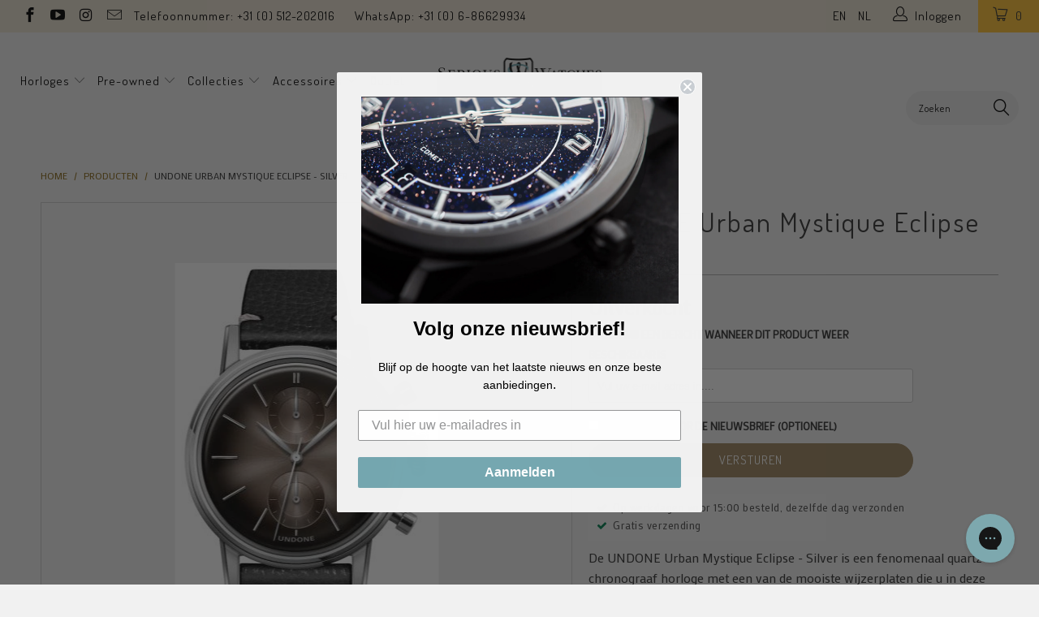

--- FILE ---
content_type: text/html; charset=utf-8
request_url: https://www.seriouswatches.eu/products/undone-urban-mystique-eclipse-silver
body_size: 42213
content:


 <!DOCTYPE html>
<!--[if lt IE 7 ]><html class="ie ie6" lang="nl"> <![endif]-->
<!--[if IE 7 ]><html class="ie ie7" lang="nl"> <![endif]-->
<!--[if IE 8 ]><html class="ie ie8" lang="nl"> <![endif]-->
<!--[if IE 9 ]><html class="ie ie9" lang="nl"> <![endif]-->
<!--[if (gte IE 10)|!(IE)]><!--><html lang="nl"> <!--<![endif]--> <head><!--Content in content_for_header -->
<!--LayoutHub-Embed--><meta name="layouthub" /><link rel="stylesheet" href="https://fonts.googleapis.com/css?display=swap&family=Poppins:100,200,300,400,500,600,700,800,900|Bitter:100,200,300,400,500,600,700,800,900" /><link rel="stylesheet" type="text/css" href="[data-uri]" media="all">
<!--LH--><!--/LayoutHub-Embed--><meta charset="utf-8"> <meta http-equiv="cleartype" content="on"> <meta name="robots" content="index,follow"> <!-- Google Tag Manager -->
<script>(function(w,d,s,l,i){w[l]=w[l]||[];w[l].push({'gtm.start':
new Date().getTime(),event:'gtm.js'});var f=d.getElementsByTagName(s)[0],
j=d.createElement(s),dl=l!='dataLayer'?'&l='+l:'';j.async=true;j.src=
'https://www.googletagmanager.com/gtm.js?id='+i+dl;f.parentNode.insertBefore(j,f);
})(window,document,'script','dataLayer','GTM-5RZ25FM');</script>
<!-- End Google Tag Manager --> <script src="//www.seriouswatches.eu/cdn/shop/t/37/assets/js.cookie.js?v=38612257539132261101632815763" type="text/javascript"></script> <meta name="google-site-verification" content="aY7dCGTlQOsYmJFm_6Lrm6akouWo-sTfKQ2pmngR-IE" /> <!-- Custom Fonts --> <link href="//fonts.googleapis.com/css?family=.|Dosis:light,normal,bold|Dosis:light,normal,bold|Dosis:light,normal,bold|Dosis:light,normal,bold|Exo+2:light,normal,bold" rel="stylesheet" type="text/css" /> <link href="//fonts.googleapis.com/css?family=Mako" rel="stylesheet"> <!-- Stylesheets for Turbo 2.1.0 --> <link href="//www.seriouswatches.eu/cdn/shop/t/37/assets/styles.scss.css?v=119275161851556527801695990253" rel="stylesheet" type="text/css" media="all" /> <link href="//www.seriouswatches.eu/cdn/shop/t/37/assets/code-base.scss.css?v=85576132110964558271717790037" rel="stylesheet" type="text/css" media="all" /> <script>
      /*! lazysizes - v3.0.0 */
      !function(a,b){var c=b(a,a.document);a.lazySizes=c,"object"==typeof module&&module.exports&&(module.exports=c)}(window,function(a,b){"use strict";if(b.getElementsByClassName){var c,d=b.documentElement,e=a.Date,f=a.HTMLPictureElement,g="addEventListener",h="getAttribute",i=a[g],j=a.setTimeout,k=a.requestAnimationFrame||j,l=a.requestIdleCallback,m=/^picture$/i,n=["load","error","lazyincluded","_lazyloaded"],o={},p=Array.prototype.forEach,q=function(a,b){return o[b]||(o[b]=new RegExp("(\\s|^)"+b+"(\\s|$)")),o[b].test(a[h]("class")||"")&&o[b]},r=function(a,b){q(a,b)||a.setAttribute("class",(a[h]("class")||"").trim()+" "+b)},s=function(a,b){var c;(c=q(a,b))&&a.setAttribute("class",(a[h]("class")||"").replace(c," "))},t=function(a,b,c){var d=c?g:"removeEventListener";c&&t(a,b),n.forEach(function(c){a[d](c,b)})},u=function(a,c,d,e,f){var g=b.createEvent("CustomEvent");return g.initCustomEvent(c,!e,!f,d||{}),a.dispatchEvent(g),g},v=function(b,d){var e;!f&&(e=a.picturefill||c.pf)?e({reevaluate:!0,elements:[b]}):d&&d.src&&(b.src=d.src)},w=function(a,b){return(getComputedStyle(a,null)||{})[b]},x=function(a,b,d){for(d=d||a.offsetWidth;d<c.minSize&&b&&!a._lazysizesWidth;)d=b.offsetWidth,b=b.parentNode;return d},y=function(){var a,c,d=[],e=[],f=d,g=function(){var b=f;for(f=d.length?e:d,a=!0,c=!1;b.length;)b.shift()();a=!1},h=function(d,e){a&&!e?d.apply(this,arguments):(f.push(d),c||(c=!0,(b.hidden?j:k)(g)))};return h._lsFlush=g,h}(),z=function(a,b){return b?function(){y(a)}:function(){var b=this,c=arguments;y(function(){a.apply(b,c)})}},A=function(a){var b,c=0,d=125,f=666,g=f,h=function(){b=!1,c=e.now(),a()},i=l?function(){l(h,{timeout:g}),g!==f&&(g=f)}:z(function(){j(h)},!0);return function(a){var f;(a=a===!0)&&(g=44),b||(b=!0,f=d-(e.now()-c),0>f&&(f=0),a||9>f&&l?i():j(i,f))}},B=function(a){var b,c,d=99,f=function(){b=null,a()},g=function(){var a=e.now()-c;d>a?j(g,d-a):(l||f)(f)};return function(){c=e.now(),b||(b=j(g,d))}},C=function(){var f,k,l,n,o,x,C,E,F,G,H,I,J,K,L,M=/^img$/i,N=/^iframe$/i,O="onscroll"in a&&!/glebot/.test(navigator.userAgent),P=0,Q=0,R=0,S=-1,T=function(a){R--,a&&a.target&&t(a.target,T),(!a||0>R||!a.target)&&(R=0)},U=function(a,c){var e,f=a,g="hidden"==w(b.body,"visibility")||"hidden"!=w(a,"visibility");for(F-=c,I+=c,G-=c,H+=c;g&&(f=f.offsetParent)&&f!=b.body&&f!=d;)g=(w(f,"opacity")||1)>0,g&&"visible"!=w(f,"overflow")&&(e=f.getBoundingClientRect(),g=H>e.left&&G<e.right&&I>e.top-1&&F<e.bottom+1);return g},V=function(){var a,e,g,i,j,m,n,p,q;if((o=c.loadMode)&&8>R&&(a=f.length)){e=0,S++,null==K&&("expand"in c||(c.expand=d.clientHeight>500&&d.clientWidth>500?500:370),J=c.expand,K=J*c.expFactor),K>Q&&1>R&&S>2&&o>2&&!b.hidden?(Q=K,S=0):Q=o>1&&S>1&&6>R?J:P;for(;a>e;e++)if(f[e]&&!f[e]._lazyRace)if(O)if((p=f[e][h]("data-expand"))&&(m=1*p)||(m=Q),q!==m&&(C=innerWidth+m*L,E=innerHeight+m,n=-1*m,q=m),g=f[e].getBoundingClientRect(),(I=g.bottom)>=n&&(F=g.top)<=E&&(H=g.right)>=n*L&&(G=g.left)<=C&&(I||H||G||F)&&(l&&3>R&&!p&&(3>o||4>S)||U(f[e],m))){if(ba(f[e]),j=!0,R>9)break}else!j&&l&&!i&&4>R&&4>S&&o>2&&(k[0]||c.preloadAfterLoad)&&(k[0]||!p&&(I||H||G||F||"auto"!=f[e][h](c.sizesAttr)))&&(i=k[0]||f[e]);else ba(f[e]);i&&!j&&ba(i)}},W=A(V),X=function(a){r(a.target,c.loadedClass),s(a.target,c.loadingClass),t(a.target,Z)},Y=z(X),Z=function(a){Y({target:a.target})},$=function(a,b){try{a.contentWindow.location.replace(b)}catch(c){a.src=b}},_=function(a){var b,d,e=a[h](c.srcsetAttr);(b=c.customMedia[a[h]("data-media")||a[h]("media")])&&a.setAttribute("media",b),e&&a.setAttribute("srcset",e),b&&(d=a.parentNode,d.insertBefore(a.cloneNode(),a),d.removeChild(a))},aa=z(function(a,b,d,e,f){var g,i,k,l,o,q;(o=u(a,"lazybeforeunveil",b)).defaultPrevented||(e&&(d?r(a,c.autosizesClass):a.setAttribute("sizes",e)),i=a[h](c.srcsetAttr),g=a[h](c.srcAttr),f&&(k=a.parentNode,l=k&&m.test(k.nodeName||"")),q=b.firesLoad||"src"in a&&(i||g||l),o={target:a},q&&(t(a,T,!0),clearTimeout(n),n=j(T,2500),r(a,c.loadingClass),t(a,Z,!0)),l&&p.call(k.getElementsByTagName("source"),_),i?a.setAttribute("srcset",i):g&&!l&&(N.test(a.nodeName)?$(a,g):a.src=g),(i||l)&&v(a,{src:g})),a._lazyRace&&delete a._lazyRace,s(a,c.lazyClass),y(function(){(!q||a.complete&&a.naturalWidth>1)&&(q?T(o):R--,X(o))},!0)}),ba=function(a){var b,d=M.test(a.nodeName),e=d&&(a[h](c.sizesAttr)||a[h]("sizes")),f="auto"==e;(!f&&l||!d||!a.src&&!a.srcset||a.complete||q(a,c.errorClass))&&(b=u(a,"lazyunveilread").detail,f&&D.updateElem(a,!0,a.offsetWidth),a._lazyRace=!0,R++,aa(a,b,f,e,d))},ca=function(){if(!l){if(e.now()-x<999)return void j(ca,999);var a=B(function(){c.loadMode=3,W()});l=!0,c.loadMode=3,W(),i("scroll",function(){3==c.loadMode&&(c.loadMode=2),a()},!0)}};return{_:function(){x=e.now(),f=b.getElementsByClassName(c.lazyClass),k=b.getElementsByClassName(c.lazyClass+" "+c.preloadClass),L=c.hFac,i("scroll",W,!0),i("resize",W,!0),a.MutationObserver?new MutationObserver(W).observe(d,{childList:!0,subtree:!0,attributes:!0}):(d[g]("DOMNodeInserted",W,!0),d[g]("DOMAttrModified",W,!0),setInterval(W,999)),i("hashchange",W,!0),["focus","mouseover","click","load","transitionend","animationend","webkitAnimationEnd"].forEach(function(a){b[g](a,W,!0)}),/d$|^c/.test(b.readyState)?ca():(i("load",ca),b[g]("DOMContentLoaded",W),j(ca,2e4)),f.length?(V(),y._lsFlush()):W()},checkElems:W,unveil:ba}}(),D=function(){var a,d=z(function(a,b,c,d){var e,f,g;if(a._lazysizesWidth=d,d+="px",a.setAttribute("sizes",d),m.test(b.nodeName||""))for(e=b.getElementsByTagName("source"),f=0,g=e.length;g>f;f++)e[f].setAttribute("sizes",d);c.detail.dataAttr||v(a,c.detail)}),e=function(a,b,c){var e,f=a.parentNode;f&&(c=x(a,f,c),e=u(a,"lazybeforesizes",{width:c,dataAttr:!!b}),e.defaultPrevented||(c=e.detail.width,c&&c!==a._lazysizesWidth&&d(a,f,e,c)))},f=function(){var b,c=a.length;if(c)for(b=0;c>b;b++)e(a[b])},g=B(f);return{_:function(){a=b.getElementsByClassName(c.autosizesClass),i("resize",g)},checkElems:g,updateElem:e}}(),E=function(){E.i||(E.i=!0,D._(),C._())};return function(){var b,d={lazyClass:"lazyload",loadedClass:"lazyloaded",loadingClass:"lazyloading",preloadClass:"lazypreload",errorClass:"lazyerror",autosizesClass:"lazyautosizes",srcAttr:"data-src",srcsetAttr:"data-srcset",sizesAttr:"data-sizes",minSize:40,customMedia:{},init:!0,expFactor:1.5,hFac:.8,loadMode:2};c=a.lazySizesConfig||a.lazysizesConfig||{};for(b in d)b in c||(c[b]=d[b]);a.lazySizesConfig=c,j(function(){c.init&&E()})}(),{cfg:c,autoSizer:D,loader:C,init:E,uP:v,aC:r,rC:s,hC:q,fire:u,gW:x,rAF:y}}});</script> <title>UNDONE Urban Mystique Eclipse - Silver - SeriousWatches.eu</title> <meta name="description" content="De UNDONE Urban Mystique Eclipse - Silver is een fenomenaal quartz chronograaf horloge met een van de mooiste wijzerplaten die u in deze prijsklasse kan vinden. De gradient bruine kleur wordt middels een complex proces met 12 stappen aangebracht op de klassieke wijzerplaat, waardoor er enorm veel diepte ontstaat, Onder" />
    

    



<meta name="author" content="SeriousWatches.eu">
<meta property="og:url" content="https://www.seriouswatches.eu/products/undone-urban-mystique-eclipse-silver">
<meta property="og:site_name" content="SeriousWatches.eu"> <meta property="og:type" content="product"> <meta property="og:title" content="UNDONE Urban Mystique Eclipse - Silver"> <meta property="og:image" content="http://www.seriouswatches.eu/cdn/shop/products/UNDONE_Urban_Mystique_Eclipse_-_Silver_600x.jpg?v=1519419404"> <meta property="og:image:secure_url" content="https://www.seriouswatches.eu/cdn/shop/products/UNDONE_Urban_Mystique_Eclipse_-_Silver_600x.jpg?v=1519419404"> <meta property="og:price:amount" content="199.00"> <meta property="og:price:currency" content="EUR"> <meta property="og:description" content="De UNDONE Urban Mystique Eclipse - Silver is een fenomenaal quartz chronograaf horloge met een van de mooiste wijzerplaten die u in deze prijsklasse kan vinden. De gradient bruine kleur wordt middels een complex proces met 12 stappen aangebracht op de klassieke wijzerplaat, waardoor er enorm veel diepte ontstaat, Onder">




<meta name="twitter:card" content="summary"> <meta name="twitter:title" content="UNDONE Urban Mystique Eclipse - Silver"> <meta name="twitter:description" content="De UNDONE Urban Mystique Eclipse - Silver is een fenomenaal quartz chronograaf horloge met een van de mooiste wijzerplaten die u in deze prijsklasse kan vinden. De gradient bruine kleur wordt middels een complex proces met 12 stappen aangebracht op de klassieke wijzerplaat, waardoor er enorm veel diepte ontstaat, Onder de motorkap treft u het Seiko VK61A MechaQuartz “Hybird” uurwerk. Het leuke aan dit uurwerk is dat de chronograafwijzer net zo vloeiend beweegt als bij een mechanisch uurwerk.
De Mystique vindt een mooie combinatie van enorm klassiek, mede ook door het gebolde mineraal glas, maar wel op een manier dat het horloge ook goed casual gedragen kan worden. 
SeriousWatches is officieel dealer van UNDONE horloges. Het horloge komt met 2 jaar garantie, de mooie UNDONE doos en wordt gratis verzonden."> <meta name="twitter:image" content="https://www.seriouswatches.eu/cdn/shop/products/UNDONE_Urban_Mystique_Eclipse_-_Silver_240x.jpg?v=1519419404"> <meta name="twitter:image:width" content="240"> <meta name="twitter:image:height" content="240"> <!-- Mobile Specific Metas --> <meta name="HandheldFriendly" content="True"> <meta name="MobileOptimized" content="320"> <meta name="viewport" content="width=device-width,initial-scale=1"> <meta name="theme-color" content="#f1f1f1"> <!-- font awesome --> <script src="//use.fontawesome.com/108fa16283.js"></script> <link rel="shortcut icon" type="image/x-icon" href="//www.seriouswatches.eu/cdn/shop/files/streamdeck_key_Monogram_square_32x32_2_32x32.png?v=1613710891"> <link rel="canonical" href="https://www.seriouswatches.eu/products/undone-urban-mystique-eclipse-silver" /> <!-- TrustBox script --> <script type="text/javascript" src="//widget.trustpilot.com/bootstrap/v5/tp.widget.bootstrap.min.js" async></script> <!-- End Trustbox script --> <script>window.performance && window.performance.mark && window.performance.mark('shopify.content_for_header.start');</script><meta id="shopify-digital-wallet" name="shopify-digital-wallet" content="/22130199/digital_wallets/dialog">
<meta name="shopify-checkout-api-token" content="63e151e131fa49647051a3208002b50b">
<meta id="in-context-paypal-metadata" data-shop-id="22130199" data-venmo-supported="false" data-environment="production" data-locale="nl_NL" data-paypal-v4="true" data-currency="EUR">
<link rel="alternate" type="application/json+oembed" href="https://www.seriouswatches.eu/products/undone-urban-mystique-eclipse-silver.oembed">
<script async="async" src="/checkouts/internal/preloads.js?locale=nl-NL"></script>
<link rel="preconnect" href="https://shop.app" crossorigin="anonymous">
<script async="async" src="https://shop.app/checkouts/internal/preloads.js?locale=nl-NL&shop_id=22130199" crossorigin="anonymous"></script>
<script id="apple-pay-shop-capabilities" type="application/json">{"shopId":22130199,"countryCode":"NL","currencyCode":"EUR","merchantCapabilities":["supports3DS"],"merchantId":"gid:\/\/shopify\/Shop\/22130199","merchantName":"SeriousWatches.eu","requiredBillingContactFields":["postalAddress","email","phone"],"requiredShippingContactFields":["postalAddress","email","phone"],"shippingType":"shipping","supportedNetworks":["visa","maestro","masterCard","amex"],"total":{"type":"pending","label":"SeriousWatches.eu","amount":"1.00"},"shopifyPaymentsEnabled":true,"supportsSubscriptions":true}</script>
<script id="shopify-features" type="application/json">{"accessToken":"63e151e131fa49647051a3208002b50b","betas":["rich-media-storefront-analytics"],"domain":"www.seriouswatches.eu","predictiveSearch":true,"shopId":22130199,"locale":"nl"}</script>
<script>var Shopify = Shopify || {};
Shopify.shop = "serious-watches-nl.myshopify.com";
Shopify.locale = "nl";
Shopify.currency = {"active":"EUR","rate":"1.0"};
Shopify.country = "NL";
Shopify.theme = {"name":"Serious Watches | v 3.3.0","id":120461623365,"schema_name":"Turbo","schema_version":"3.3.0","theme_store_id":null,"role":"main"};
Shopify.theme.handle = "null";
Shopify.theme.style = {"id":null,"handle":null};
Shopify.cdnHost = "www.seriouswatches.eu/cdn";
Shopify.routes = Shopify.routes || {};
Shopify.routes.root = "/";</script>
<script type="module">!function(o){(o.Shopify=o.Shopify||{}).modules=!0}(window);</script>
<script>!function(o){function n(){var o=[];function n(){o.push(Array.prototype.slice.apply(arguments))}return n.q=o,n}var t=o.Shopify=o.Shopify||{};t.loadFeatures=n(),t.autoloadFeatures=n()}(window);</script>
<script>
  window.ShopifyPay = window.ShopifyPay || {};
  window.ShopifyPay.apiHost = "shop.app\/pay";
  window.ShopifyPay.redirectState = null;
</script>
<script id="shop-js-analytics" type="application/json">{"pageType":"product"}</script>
<script defer="defer" async type="module" src="//www.seriouswatches.eu/cdn/shopifycloud/shop-js/modules/v2/client.init-shop-cart-sync_6EKkpqRI.nl.esm.js"></script>
<script defer="defer" async type="module" src="//www.seriouswatches.eu/cdn/shopifycloud/shop-js/modules/v2/chunk.common_3amyFQVI.esm.js"></script>
<script type="module">
  await import("//www.seriouswatches.eu/cdn/shopifycloud/shop-js/modules/v2/client.init-shop-cart-sync_6EKkpqRI.nl.esm.js");
await import("//www.seriouswatches.eu/cdn/shopifycloud/shop-js/modules/v2/chunk.common_3amyFQVI.esm.js");

  window.Shopify.SignInWithShop?.initShopCartSync?.({"fedCMEnabled":true,"windoidEnabled":true});

</script>
<script>
  window.Shopify = window.Shopify || {};
  if (!window.Shopify.featureAssets) window.Shopify.featureAssets = {};
  window.Shopify.featureAssets['shop-js'] = {"shop-cart-sync":["modules/v2/client.shop-cart-sync_DZmSjWzz.nl.esm.js","modules/v2/chunk.common_3amyFQVI.esm.js"],"init-fed-cm":["modules/v2/client.init-fed-cm_giTMTaxo.nl.esm.js","modules/v2/chunk.common_3amyFQVI.esm.js"],"shop-button":["modules/v2/client.shop-button_D98oU0qV.nl.esm.js","modules/v2/chunk.common_3amyFQVI.esm.js"],"shop-cash-offers":["modules/v2/client.shop-cash-offers_DMV0VsjF.nl.esm.js","modules/v2/chunk.common_3amyFQVI.esm.js","modules/v2/chunk.modal_DUXZR_0p.esm.js"],"init-windoid":["modules/v2/client.init-windoid_Cw3EwRoF.nl.esm.js","modules/v2/chunk.common_3amyFQVI.esm.js"],"init-shop-email-lookup-coordinator":["modules/v2/client.init-shop-email-lookup-coordinator_BOUuYTyQ.nl.esm.js","modules/v2/chunk.common_3amyFQVI.esm.js"],"shop-toast-manager":["modules/v2/client.shop-toast-manager_B4egFvJY.nl.esm.js","modules/v2/chunk.common_3amyFQVI.esm.js"],"shop-login-button":["modules/v2/client.shop-login-button_CpQbSvoR.nl.esm.js","modules/v2/chunk.common_3amyFQVI.esm.js","modules/v2/chunk.modal_DUXZR_0p.esm.js"],"avatar":["modules/v2/client.avatar_BTnouDA3.nl.esm.js"],"pay-button":["modules/v2/client.pay-button_C5OzN0Xn.nl.esm.js","modules/v2/chunk.common_3amyFQVI.esm.js"],"init-shop-cart-sync":["modules/v2/client.init-shop-cart-sync_6EKkpqRI.nl.esm.js","modules/v2/chunk.common_3amyFQVI.esm.js"],"init-customer-accounts":["modules/v2/client.init-customer-accounts_CWWqHCxQ.nl.esm.js","modules/v2/client.shop-login-button_CpQbSvoR.nl.esm.js","modules/v2/chunk.common_3amyFQVI.esm.js","modules/v2/chunk.modal_DUXZR_0p.esm.js"],"init-shop-for-new-customer-accounts":["modules/v2/client.init-shop-for-new-customer-accounts_CcvmrONS.nl.esm.js","modules/v2/client.shop-login-button_CpQbSvoR.nl.esm.js","modules/v2/chunk.common_3amyFQVI.esm.js","modules/v2/chunk.modal_DUXZR_0p.esm.js"],"init-customer-accounts-sign-up":["modules/v2/client.init-customer-accounts-sign-up_24fR4HHs.nl.esm.js","modules/v2/client.shop-login-button_CpQbSvoR.nl.esm.js","modules/v2/chunk.common_3amyFQVI.esm.js","modules/v2/chunk.modal_DUXZR_0p.esm.js"],"checkout-modal":["modules/v2/client.checkout-modal_L4S7Y1ps.nl.esm.js","modules/v2/chunk.common_3amyFQVI.esm.js","modules/v2/chunk.modal_DUXZR_0p.esm.js"],"shop-follow-button":["modules/v2/client.shop-follow-button_CUefG8va.nl.esm.js","modules/v2/chunk.common_3amyFQVI.esm.js","modules/v2/chunk.modal_DUXZR_0p.esm.js"],"lead-capture":["modules/v2/client.lead-capture_DVkpEUJZ.nl.esm.js","modules/v2/chunk.common_3amyFQVI.esm.js","modules/v2/chunk.modal_DUXZR_0p.esm.js"],"shop-login":["modules/v2/client.shop-login_CpLXnE3w.nl.esm.js","modules/v2/chunk.common_3amyFQVI.esm.js","modules/v2/chunk.modal_DUXZR_0p.esm.js"],"payment-terms":["modules/v2/client.payment-terms_Bec1wZji.nl.esm.js","modules/v2/chunk.common_3amyFQVI.esm.js","modules/v2/chunk.modal_DUXZR_0p.esm.js"]};
</script>
<script>(function() {
  var isLoaded = false;
  function asyncLoad() {
    if (isLoaded) return;
    isLoaded = true;
    var urls = ["https:\/\/chimpstatic.com\/mcjs-connected\/js\/users\/f626b254cd98c1eb8b37e0b4c\/892a7ee4f5297709a40505138.js?shop=serious-watches-nl.myshopify.com","https:\/\/app.layouthub.com\/shopify\/layouthub.js?shop=serious-watches-nl.myshopify.com","https:\/\/config.gorgias.chat\/bundle-loader\/01GYCBZC4WKYE94EYQ7VEC14M6?source=shopify1click\u0026shop=serious-watches-nl.myshopify.com","https:\/\/cdn.9gtb.com\/loader.js?g_cvt_id=0e92a3e7-755d-4ab7-ab52-3c4867b67f83\u0026shop=serious-watches-nl.myshopify.com","\/\/backinstock.useamp.com\/widget\/14145_1767154102.js?category=bis\u0026v=6\u0026shop=serious-watches-nl.myshopify.com"];
    for (var i = 0; i <urls.length; i++) {
      var s = document.createElement('script');
      s.type = 'text/javascript';
      s.async = true;
      s.src = urls[i];
      var x = document.getElementsByTagName('script')[0];
      x.parentNode.insertBefore(s, x);
    }
  };
  if(window.attachEvent) {
    window.attachEvent('onload', asyncLoad);
  } else {
    window.addEventListener('load', asyncLoad, false);
  }
})();</script>
<script id="__st">var __st={"a":22130199,"offset":3600,"reqid":"c96e420d-1d28-4333-9f27-1da8de6edff3-1768562154","pageurl":"www.seriouswatches.eu\/products\/undone-urban-mystique-eclipse-silver","u":"3fe8547c17b2","p":"product","rtyp":"product","rid":192069369877};</script>
<script>window.ShopifyPaypalV4VisibilityTracking = true;</script>
<script id="captcha-bootstrap">!function(){'use strict';const t='contact',e='account',n='new_comment',o=[[t,t],['blogs',n],['comments',n],[t,'customer']],c=[[e,'customer_login'],[e,'guest_login'],[e,'recover_customer_password'],[e,'create_customer']],r=t=>t.map((([t,e])=>`form[action*='/${t}']:not([data-nocaptcha='true']) input[name='form_type'][value='${e}']`)).join(','),a=t=>()=>t?[...document.querySelectorAll(t)].map((t=>t.form)):[];function s(){const t=[...o],e=r(t);return a(e)}const i='password',u='form_key',d=['recaptcha-v3-token','g-recaptcha-response','h-captcha-response',i],f=()=>{try{return window.sessionStorage}catch{return}},m='__shopify_v',_=t=>t.elements[u];function p(t,e,n=!1){try{const o=window.sessionStorage,c=JSON.parse(o.getItem(e)),{data:r}=function(t){const{data:e,action:n}=t;return t[m]||n?{data:e,action:n}:{data:t,action:n}}(c);for(const[e,n]of Object.entries(r))t.elements[e]&&(t.elements[e].value=n);n&&o.removeItem(e)}catch(o){console.error('form repopulation failed',{error:o})}}const l='form_type',E='cptcha';function T(t){t.dataset[E]=!0}const w=window,h=w.document,L='Shopify',v='ce_forms',y='captcha';let A=!1;((t,e)=>{const n=(g='f06e6c50-85a8-45c8-87d0-21a2b65856fe',I='https://cdn.shopify.com/shopifycloud/storefront-forms-hcaptcha/ce_storefront_forms_captcha_hcaptcha.v1.5.2.iife.js',D={infoText:'Beschermd door hCaptcha',privacyText:'Privacy',termsText:'Voorwaarden'},(t,e,n)=>{const o=w[L][v],c=o.bindForm;if(c)return c(t,g,e,D).then(n);var r;o.q.push([[t,g,e,D],n]),r=I,A||(h.body.append(Object.assign(h.createElement('script'),{id:'captcha-provider',async:!0,src:r})),A=!0)});var g,I,D;w[L]=w[L]||{},w[L][v]=w[L][v]||{},w[L][v].q=[],w[L][y]=w[L][y]||{},w[L][y].protect=function(t,e){n(t,void 0,e),T(t)},Object.freeze(w[L][y]),function(t,e,n,w,h,L){const[v,y,A,g]=function(t,e,n){const i=e?o:[],u=t?c:[],d=[...i,...u],f=r(d),m=r(i),_=r(d.filter((([t,e])=>n.includes(e))));return[a(f),a(m),a(_),s()]}(w,h,L),I=t=>{const e=t.target;return e instanceof HTMLFormElement?e:e&&e.form},D=t=>v().includes(t);t.addEventListener('submit',(t=>{const e=I(t);if(!e)return;const n=D(e)&&!e.dataset.hcaptchaBound&&!e.dataset.recaptchaBound,o=_(e),c=g().includes(e)&&(!o||!o.value);(n||c)&&t.preventDefault(),c&&!n&&(function(t){try{if(!f())return;!function(t){const e=f();if(!e)return;const n=_(t);if(!n)return;const o=n.value;o&&e.removeItem(o)}(t);const e=Array.from(Array(32),(()=>Math.random().toString(36)[2])).join('');!function(t,e){_(t)||t.append(Object.assign(document.createElement('input'),{type:'hidden',name:u})),t.elements[u].value=e}(t,e),function(t,e){const n=f();if(!n)return;const o=[...t.querySelectorAll(`input[type='${i}']`)].map((({name:t})=>t)),c=[...d,...o],r={};for(const[a,s]of new FormData(t).entries())c.includes(a)||(r[a]=s);n.setItem(e,JSON.stringify({[m]:1,action:t.action,data:r}))}(t,e)}catch(e){console.error('failed to persist form',e)}}(e),e.submit())}));const S=(t,e)=>{t&&!t.dataset[E]&&(n(t,e.some((e=>e===t))),T(t))};for(const o of['focusin','change'])t.addEventListener(o,(t=>{const e=I(t);D(e)&&S(e,y())}));const B=e.get('form_key'),M=e.get(l),P=B&&M;t.addEventListener('DOMContentLoaded',(()=>{const t=y();if(P)for(const e of t)e.elements[l].value===M&&p(e,B);[...new Set([...A(),...v().filter((t=>'true'===t.dataset.shopifyCaptcha))])].forEach((e=>S(e,t)))}))}(h,new URLSearchParams(w.location.search),n,t,e,['guest_login'])})(!0,!0)}();</script>
<script integrity="sha256-4kQ18oKyAcykRKYeNunJcIwy7WH5gtpwJnB7kiuLZ1E=" data-source-attribution="shopify.loadfeatures" defer="defer" src="//www.seriouswatches.eu/cdn/shopifycloud/storefront/assets/storefront/load_feature-a0a9edcb.js" crossorigin="anonymous"></script>
<script crossorigin="anonymous" defer="defer" src="//www.seriouswatches.eu/cdn/shopifycloud/storefront/assets/shopify_pay/storefront-65b4c6d7.js?v=20250812"></script>
<script data-source-attribution="shopify.dynamic_checkout.dynamic.init">var Shopify=Shopify||{};Shopify.PaymentButton=Shopify.PaymentButton||{isStorefrontPortableWallets:!0,init:function(){window.Shopify.PaymentButton.init=function(){};var t=document.createElement("script");t.src="https://www.seriouswatches.eu/cdn/shopifycloud/portable-wallets/latest/portable-wallets.nl.js",t.type="module",document.head.appendChild(t)}};
</script>
<script data-source-attribution="shopify.dynamic_checkout.buyer_consent">
  function portableWalletsHideBuyerConsent(e){var t=document.getElementById("shopify-buyer-consent"),n=document.getElementById("shopify-subscription-policy-button");t&&n&&(t.classList.add("hidden"),t.setAttribute("aria-hidden","true"),n.removeEventListener("click",e))}function portableWalletsShowBuyerConsent(e){var t=document.getElementById("shopify-buyer-consent"),n=document.getElementById("shopify-subscription-policy-button");t&&n&&(t.classList.remove("hidden"),t.removeAttribute("aria-hidden"),n.addEventListener("click",e))}window.Shopify?.PaymentButton&&(window.Shopify.PaymentButton.hideBuyerConsent=portableWalletsHideBuyerConsent,window.Shopify.PaymentButton.showBuyerConsent=portableWalletsShowBuyerConsent);
</script>
<script data-source-attribution="shopify.dynamic_checkout.cart.bootstrap">document.addEventListener("DOMContentLoaded",(function(){function t(){return document.querySelector("shopify-accelerated-checkout-cart, shopify-accelerated-checkout")}if(t())Shopify.PaymentButton.init();else{new MutationObserver((function(e,n){t()&&(Shopify.PaymentButton.init(),n.disconnect())})).observe(document.body,{childList:!0,subtree:!0})}}));
</script>
<link id="shopify-accelerated-checkout-styles" rel="stylesheet" media="screen" href="https://www.seriouswatches.eu/cdn/shopifycloud/portable-wallets/latest/accelerated-checkout-backwards-compat.css" crossorigin="anonymous">
<style id="shopify-accelerated-checkout-cart">
        #shopify-buyer-consent {
  margin-top: 1em;
  display: inline-block;
  width: 100%;
}

#shopify-buyer-consent.hidden {
  display: none;
}

#shopify-subscription-policy-button {
  background: none;
  border: none;
  padding: 0;
  text-decoration: underline;
  font-size: inherit;
  cursor: pointer;
}

#shopify-subscription-policy-button::before {
  box-shadow: none;
}

      </style>

<script>window.performance && window.performance.mark && window.performance.mark('shopify.content_for_header.end');</script>
    
<!-- Start of Judge.me Core -->
<link rel="dns-prefetch" href="https://cdn.judge.me/">
<script data-cfasync='false' class='jdgm-settings-script'>window.jdgmSettings={"pagination":5,"disable_web_reviews":false,"badge_no_review_text":"Nog geen reviews","badge_n_reviews_text":"{{ n }} review/reviews","badge_star_color":"#ffc335","hide_badge_preview_if_no_reviews":true,"badge_hide_text":false,"enforce_center_preview_badge":false,"widget_title":"Klanten reviews","widget_open_form_text":"Schrijf een review","widget_close_form_text":"Cancel review","widget_refresh_page_text":"Refresh pagina","widget_summary_text":"Gebaseerd op {{ number_of_reviews }} reviews","widget_no_review_text":"Nog geen reviews","widget_name_field_text":"Naam","widget_verified_name_field_text":"Naam (Wordt weergegeven)","widget_name_placeholder_text":"Naam (Wordt weergegeven)","widget_required_field_error_text":"Vereist","widget_email_field_text":"E-mail adres","widget_verified_email_field_text":"E-mail adres (niet getoond)","widget_email_placeholder_text":"E-mail adres (niet getoond)","widget_email_field_error_text":"Vul een geldig e-mail adres in","widget_rating_field_text":"Waardering","widget_review_title_field_text":"Review titel","widget_review_title_placeholder_text":"Geef je review een titel","widget_review_body_field_text":"Review content","widget_review_body_placeholder_text":"Schrijf hier je review","widget_pictures_field_text":"Afbeelding (optional)","widget_submit_review_text":"Verstuur review","widget_submit_verified_review_text":"Verstuur review","widget_submit_success_msg_with_auto_publish":"Bedankt voor het schrijven van een review! Je review zal geplaatst worden als hij goedgekeurd is bij een beheerder.","widget_submit_success_msg_no_auto_publish":"Bedankt voor het schrijven van een review! Je review zal geplaatst worden als hij goedgekeurd is bij een beheerder.","widget_show_default_reviews_out_of_total_text":"Showing {{ n_reviews_shown }} out of {{ n_reviews }} reviews.","widget_show_all_link_text":"Show all","widget_show_less_link_text":"Show less","widget_author_said_text":"{{ reviewer_name }} said:","widget_days_text":"{{ n }} dagen geleden","widget_weeks_text":"{{ n }} week/weken geleden","widget_months_text":"{{ n }} maand/maanden geleden","widget_years_text":"{{ n }} jaar/jaren geleden","widget_yesterday_text":"Gisteren","widget_today_text":"Vandaag","widget_replied_text":"\u003e\u003e {{ shop_name }} replied:","widget_read_more_text":"Lees meer","widget_reviewer_name_as_initial":"","widget_rating_filter_color":"#ffc335","widget_rating_filter_see_all_text":"Bekijk alle reviews","widget_sorting_most_recent_text":"Meest recente","widget_sorting_highest_rating_text":"Hoogste waardering","widget_sorting_lowest_rating_text":"Laagste waardering","widget_sorting_with_pictures_text":"Met afbeelding","widget_sorting_most_helpful_text":"Meest gewaardeerd","widget_open_question_form_text":"Stel een vraag","widget_reviews_subtab_text":"Reviews","widget_questions_subtab_text":"Vragen","widget_question_label_text":"Vraag","widget_answer_label_text":"Antwoord","widget_question_placeholder_text":"Stel hier een vraag","widget_submit_question_text":"Verstuur je vraag","widget_question_submit_success_text":"Bedankt voor je vraag! We zullen laten weten als je vraag beantwoordt is.","widget_star_color":"#ffc335","verified_badge_text":"Verified","verified_badge_bg_color":"","verified_badge_text_color":"","verified_badge_placement":"left-of-reviewer-name","widget_review_max_height":"","widget_hide_border":false,"widget_social_share":true,"widget_thumb":true,"widget_review_location_show":false,"widget_location_format":"country_iso_code","all_reviews_include_out_of_store_products":true,"all_reviews_out_of_store_text":"(out of store)","all_reviews_pagination":100,"all_reviews_product_name_prefix_text":"about","enable_review_pictures":true,"enable_question_anwser":true,"widget_theme":"","review_date_format":"mm/dd/yyyy","default_sort_method":"most-recent","widget_product_reviews_subtab_text":"Product Reviews","widget_shop_reviews_subtab_text":"Shop Reviews","widget_other_products_reviews_text":"Reviews for other products","widget_store_reviews_subtab_text":"Store reviews","widget_no_store_reviews_text":"This store hasn't received any reviews yet","widget_web_restriction_product_reviews_text":"This product hasn't received any reviews yet","widget_no_items_text":"No items found","widget_show_more_text":"Show more","widget_write_a_store_review_text":"Write a Store Review","widget_other_languages_heading":"Reviews in Other Languages","widget_translate_review_text":"Translate review to {{ language }}","widget_translating_review_text":"Translating...","widget_show_original_translation_text":"Show original ({{ language }})","widget_translate_review_failed_text":"Review couldn't be translated.","widget_translate_review_retry_text":"Retry","widget_translate_review_try_again_later_text":"Try again later","show_product_url_for_grouped_product":false,"widget_sorting_pictures_first_text":"Afbeelding als eerste","show_pictures_on_all_rev_page_mobile":false,"show_pictures_on_all_rev_page_desktop":false,"floating_tab_hide_mobile_install_preference":false,"floating_tab_button_name":"Waarom SeriousWatches?","floating_tab_title":"Lees wat klanten over onze producten zeggen","floating_tab_button_color":"","floating_tab_button_background_color":"","floating_tab_url":"","floating_tab_url_enabled":false,"floating_tab_tab_style":"text","all_reviews_text_badge_text":"Customers rate us {{ shop.metafields.judgeme.all_reviews_rating | round: 1 }}/5 based on {{ shop.metafields.judgeme.all_reviews_count }} reviews.","all_reviews_text_badge_text_branded_style":"{{ shop.metafields.judgeme.all_reviews_rating | round: 1 }} out of 5 stars based on {{ shop.metafields.judgeme.all_reviews_count }} reviews","is_all_reviews_text_badge_a_link":false,"show_stars_for_all_reviews_text_badge":false,"all_reviews_text_badge_url":"","all_reviews_text_style":"text","all_reviews_text_color_style":"judgeme_brand_color","all_reviews_text_color":"#108474","all_reviews_text_show_jm_brand":true,"featured_carousel_show_header":true,"featured_carousel_title":"Let customers speak for us","testimonials_carousel_title":"Customers are saying","videos_carousel_title":"Real customer stories","cards_carousel_title":"Customers are saying","featured_carousel_count_text":"from {{ n }} reviews","featured_carousel_add_link_to_all_reviews_page":false,"featured_carousel_url":"","featured_carousel_show_images":true,"featured_carousel_autoslide_interval":5,"featured_carousel_arrows_on_the_sides":false,"featured_carousel_height":250,"featured_carousel_width":80,"featured_carousel_image_size":0,"featured_carousel_image_height":250,"featured_carousel_arrow_color":"#eeeeee","verified_count_badge_style":"vintage","verified_count_badge_orientation":"horizontal","verified_count_badge_color_style":"judgeme_brand_color","verified_count_badge_color":"#108474","is_verified_count_badge_a_link":false,"verified_count_badge_url":"","verified_count_badge_show_jm_brand":true,"widget_rating_preset_default":5,"widget_first_sub_tab":"product-reviews","widget_show_histogram":true,"widget_histogram_use_custom_color":true,"widget_pagination_use_custom_color":false,"widget_star_use_custom_color":true,"widget_verified_badge_use_custom_color":false,"widget_write_review_use_custom_color":false,"picture_reminder_submit_button":"Upload Pictures","enable_review_videos":false,"mute_video_by_default":false,"widget_sorting_videos_first_text":"Videos First","widget_review_pending_text":"Pending","featured_carousel_items_for_large_screen":3,"social_share_options_order":"Facebook,Twitter","remove_microdata_snippet":false,"disable_json_ld":false,"enable_json_ld_products":false,"preview_badge_show_question_text":false,"preview_badge_no_question_text":"No questions","preview_badge_n_question_text":"{{ number_of_questions }} question/questions","qa_badge_show_icon":false,"qa_badge_position":"same-row","remove_judgeme_branding":false,"widget_add_search_bar":false,"widget_search_bar_placeholder":"Search","widget_sorting_verified_only_text":"Verified only","featured_carousel_theme":"default","featured_carousel_show_rating":true,"featured_carousel_show_title":true,"featured_carousel_show_body":true,"featured_carousel_show_date":false,"featured_carousel_show_reviewer":true,"featured_carousel_show_product":false,"featured_carousel_header_background_color":"#108474","featured_carousel_header_text_color":"#ffffff","featured_carousel_name_product_separator":"reviewed","featured_carousel_full_star_background":"#108474","featured_carousel_empty_star_background":"#dadada","featured_carousel_vertical_theme_background":"#f9fafb","featured_carousel_verified_badge_enable":false,"featured_carousel_verified_badge_color":"#108474","featured_carousel_border_style":"round","featured_carousel_review_line_length_limit":3,"featured_carousel_more_reviews_button_text":"Read more reviews","featured_carousel_view_product_button_text":"View product","all_reviews_page_load_reviews_on":"scroll","all_reviews_page_load_more_text":"Load More Reviews","disable_fb_tab_reviews":false,"enable_ajax_cdn_cache":false,"widget_public_name_text":"displayed publicly like","default_reviewer_name":"John Smith","default_reviewer_name_has_non_latin":true,"widget_reviewer_anonymous":"Anonymous","medals_widget_title":"Judge.me Review Medals","medals_widget_background_color":"#f9fafb","medals_widget_position":"footer_all_pages","medals_widget_border_color":"#f9fafb","medals_widget_verified_text_position":"left","medals_widget_use_monochromatic_version":false,"medals_widget_elements_color":"#108474","show_reviewer_avatar":true,"widget_invalid_yt_video_url_error_text":"Not a YouTube video URL","widget_max_length_field_error_text":"Please enter no more than {0} characters.","widget_show_country_flag":false,"widget_show_collected_via_shop_app":true,"widget_verified_by_shop_badge_style":"light","widget_verified_by_shop_text":"Verified by Shop","widget_show_photo_gallery":false,"widget_load_with_code_splitting":true,"widget_ugc_install_preference":false,"widget_ugc_title":"Made by us, Shared by you","widget_ugc_subtitle":"Tag us to see your picture featured in our page","widget_ugc_arrows_color":"#ffffff","widget_ugc_primary_button_text":"Buy Now","widget_ugc_primary_button_background_color":"#108474","widget_ugc_primary_button_text_color":"#ffffff","widget_ugc_primary_button_border_width":"0","widget_ugc_primary_button_border_style":"none","widget_ugc_primary_button_border_color":"#108474","widget_ugc_primary_button_border_radius":"25","widget_ugc_secondary_button_text":"Load More","widget_ugc_secondary_button_background_color":"#ffffff","widget_ugc_secondary_button_text_color":"#108474","widget_ugc_secondary_button_border_width":"2","widget_ugc_secondary_button_border_style":"solid","widget_ugc_secondary_button_border_color":"#108474","widget_ugc_secondary_button_border_radius":"25","widget_ugc_reviews_button_text":"View Reviews","widget_ugc_reviews_button_background_color":"#ffffff","widget_ugc_reviews_button_text_color":"#108474","widget_ugc_reviews_button_border_width":"2","widget_ugc_reviews_button_border_style":"solid","widget_ugc_reviews_button_border_color":"#108474","widget_ugc_reviews_button_border_radius":"25","widget_ugc_reviews_button_link_to":"judgeme-reviews-page","widget_ugc_show_post_date":true,"widget_ugc_max_width":"800","widget_rating_metafield_value_type":true,"widget_primary_color":"#108474","widget_enable_secondary_color":false,"widget_secondary_color":"#edf5f5","widget_summary_average_rating_text":"{{ average_rating }} out of 5","widget_media_grid_title":"Customer photos \u0026 videos","widget_media_grid_see_more_text":"See more","widget_round_style":false,"widget_show_product_medals":true,"widget_verified_by_judgeme_text":"Verified by Judge.me","widget_show_store_medals":true,"widget_verified_by_judgeme_text_in_store_medals":"Verified by Judge.me","widget_media_field_exceed_quantity_message":"Sorry, we can only accept {{ max_media }} for one review.","widget_media_field_exceed_limit_message":"{{ file_name }} is too large, please select a {{ media_type }} less than {{ size_limit }}MB.","widget_review_submitted_text":"Review Submitted!","widget_question_submitted_text":"Question Submitted!","widget_close_form_text_question":"Cancel","widget_write_your_answer_here_text":"Write your answer here","widget_enabled_branded_link":true,"widget_show_collected_by_judgeme":false,"widget_reviewer_name_color":"","widget_write_review_text_color":"","widget_write_review_bg_color":"","widget_collected_by_judgeme_text":"collected by Judge.me","widget_pagination_type":"standard","widget_load_more_text":"Load More","widget_load_more_color":"#108474","widget_full_review_text":"Full Review","widget_read_more_reviews_text":"Read More Reviews","widget_read_questions_text":"Read Questions","widget_questions_and_answers_text":"Questions \u0026 Answers","widget_verified_by_text":"Verified by","widget_verified_text":"Verified","widget_number_of_reviews_text":"{{ number_of_reviews }} reviews","widget_back_button_text":"Back","widget_next_button_text":"Next","widget_custom_forms_filter_button":"Filters","custom_forms_style":"vertical","widget_show_review_information":false,"how_reviews_are_collected":"How reviews are collected?","widget_show_review_keywords":false,"widget_gdpr_statement":"How we use your data: We'll only contact you about the review you left, and only if necessary. By submitting your review, you agree to Judge.me's \u003ca href='https://judge.me/terms' target='_blank' rel='nofollow noopener'\u003eterms\u003c/a\u003e, \u003ca href='https://judge.me/privacy' target='_blank' rel='nofollow noopener'\u003eprivacy\u003c/a\u003e and \u003ca href='https://judge.me/content-policy' target='_blank' rel='nofollow noopener'\u003econtent\u003c/a\u003e policies.","widget_multilingual_sorting_enabled":false,"widget_translate_review_content_enabled":false,"widget_translate_review_content_method":"manual","popup_widget_review_selection":"automatically_with_pictures","popup_widget_round_border_style":true,"popup_widget_show_title":true,"popup_widget_show_body":true,"popup_widget_show_reviewer":false,"popup_widget_show_product":true,"popup_widget_show_pictures":true,"popup_widget_use_review_picture":true,"popup_widget_show_on_home_page":true,"popup_widget_show_on_product_page":true,"popup_widget_show_on_collection_page":true,"popup_widget_show_on_cart_page":true,"popup_widget_position":"bottom_left","popup_widget_first_review_delay":5,"popup_widget_duration":5,"popup_widget_interval":5,"popup_widget_review_count":5,"popup_widget_hide_on_mobile":true,"review_snippet_widget_round_border_style":true,"review_snippet_widget_card_color":"#FFFFFF","review_snippet_widget_slider_arrows_background_color":"#FFFFFF","review_snippet_widget_slider_arrows_color":"#000000","review_snippet_widget_star_color":"#108474","show_product_variant":false,"all_reviews_product_variant_label_text":"Variant: ","widget_show_verified_branding":false,"widget_ai_summary_title":"Customers say","widget_ai_summary_disclaimer":"AI-powered review summary based on recent customer reviews","widget_show_ai_summary":false,"widget_show_ai_summary_bg":false,"widget_show_review_title_input":true,"redirect_reviewers_invited_via_email":"review_widget","request_store_review_after_product_review":false,"request_review_other_products_in_order":false,"review_form_color_scheme":"default","review_form_corner_style":"square","review_form_star_color":{},"review_form_text_color":"#333333","review_form_background_color":"#ffffff","review_form_field_background_color":"#fafafa","review_form_button_color":{},"review_form_button_text_color":"#ffffff","review_form_modal_overlay_color":"#000000","review_content_screen_title_text":"How would you rate this product?","review_content_introduction_text":"We would love it if you would share a bit about your experience.","store_review_form_title_text":"How would you rate this store?","store_review_form_introduction_text":"We would love it if you would share a bit about your experience.","show_review_guidance_text":true,"one_star_review_guidance_text":"Poor","five_star_review_guidance_text":"Great","customer_information_screen_title_text":"About you","customer_information_introduction_text":"Please tell us more about you.","custom_questions_screen_title_text":"Your experience in more detail","custom_questions_introduction_text":"Here are a few questions to help us understand more about your experience.","review_submitted_screen_title_text":"Thanks for your review!","review_submitted_screen_thank_you_text":"We are processing it and it will appear on the store soon.","review_submitted_screen_email_verification_text":"Please confirm your email by clicking the link we just sent you. This helps us keep reviews authentic.","review_submitted_request_store_review_text":"Would you like to share your experience of shopping with us?","review_submitted_review_other_products_text":"Would you like to review these products?","store_review_screen_title_text":"Would you like to share your experience of shopping with us?","store_review_introduction_text":"We value your feedback and use it to improve. Please share any thoughts or suggestions you have.","reviewer_media_screen_title_picture_text":"Share a picture","reviewer_media_introduction_picture_text":"Upload a photo to support your review.","reviewer_media_screen_title_video_text":"Share a video","reviewer_media_introduction_video_text":"Upload a video to support your review.","reviewer_media_screen_title_picture_or_video_text":"Share a picture or video","reviewer_media_introduction_picture_or_video_text":"Upload a photo or video to support your review.","reviewer_media_youtube_url_text":"Paste your Youtube URL here","advanced_settings_next_step_button_text":"Next","advanced_settings_close_review_button_text":"Close","modal_write_review_flow":false,"write_review_flow_required_text":"Required","write_review_flow_privacy_message_text":"We respect your privacy.","write_review_flow_anonymous_text":"Post review as anonymous","write_review_flow_visibility_text":"This won't be visible to other customers.","write_review_flow_multiple_selection_help_text":"Select as many as you like","write_review_flow_single_selection_help_text":"Select one option","write_review_flow_required_field_error_text":"This field is required","write_review_flow_invalid_email_error_text":"Please enter a valid email address","write_review_flow_max_length_error_text":"Max. {{ max_length }} characters.","write_review_flow_media_upload_text":"\u003cb\u003eClick to upload\u003c/b\u003e or drag and drop","write_review_flow_gdpr_statement":"We'll only contact you about your review if necessary. By submitting your review, you agree to our \u003ca href='https://judge.me/terms' target='_blank' rel='nofollow noopener'\u003eterms and conditions\u003c/a\u003e and \u003ca href='https://judge.me/privacy' target='_blank' rel='nofollow noopener'\u003eprivacy policy\u003c/a\u003e.","rating_only_reviews_enabled":false,"show_negative_reviews_help_screen":false,"new_review_flow_help_screen_rating_threshold":3,"negative_review_resolution_screen_title_text":"Tell us more","negative_review_resolution_text":"Your experience matters to us. If there were issues with your purchase, we're here to help. Feel free to reach out to us, we'd love the opportunity to make things right.","negative_review_resolution_button_text":"Contact us","negative_review_resolution_proceed_with_review_text":"Leave a review","negative_review_resolution_subject":"Issue with purchase from {{ shop_name }}.{{ order_name }}","preview_badge_collection_page_install_status":false,"widget_review_custom_css":"","preview_badge_custom_css":"","preview_badge_stars_count":"5-stars","featured_carousel_custom_css":"","floating_tab_custom_css":"","all_reviews_widget_custom_css":"","medals_widget_custom_css":"","verified_badge_custom_css":"","all_reviews_text_custom_css":"","transparency_badges_collected_via_store_invite":false,"transparency_badges_from_another_provider":false,"transparency_badges_collected_from_store_visitor":false,"transparency_badges_collected_by_verified_review_provider":false,"transparency_badges_earned_reward":false,"transparency_badges_collected_via_store_invite_text":"Review collected via store invitation","transparency_badges_from_another_provider_text":"Review collected from another provider","transparency_badges_collected_from_store_visitor_text":"Review collected from a store visitor","transparency_badges_written_in_google_text":"Review written in Google","transparency_badges_written_in_etsy_text":"Review written in Etsy","transparency_badges_written_in_shop_app_text":"Review written in Shop App","transparency_badges_earned_reward_text":"Review earned a reward for future purchase","product_review_widget_per_page":10,"widget_store_review_label_text":"Review about the store","checkout_comment_extension_title_on_product_page":"Customer Comments","checkout_comment_extension_num_latest_comment_show":5,"checkout_comment_extension_format":"name_and_timestamp","checkout_comment_customer_name":"last_initial","checkout_comment_comment_notification":true,"preview_badge_collection_page_install_preference":true,"preview_badge_home_page_install_preference":false,"preview_badge_product_page_install_preference":true,"review_widget_install_preference":"above-related","review_carousel_install_preference":false,"floating_reviews_tab_install_preference":"none","verified_reviews_count_badge_install_preference":false,"all_reviews_text_install_preference":false,"review_widget_best_location":false,"judgeme_medals_install_preference":false,"review_widget_revamp_enabled":false,"review_widget_qna_enabled":false,"review_widget_header_theme":"minimal","review_widget_widget_title_enabled":true,"review_widget_header_text_size":"medium","review_widget_header_text_weight":"regular","review_widget_average_rating_style":"compact","review_widget_bar_chart_enabled":true,"review_widget_bar_chart_type":"numbers","review_widget_bar_chart_style":"standard","review_widget_expanded_media_gallery_enabled":false,"review_widget_reviews_section_theme":"standard","review_widget_image_style":"thumbnails","review_widget_review_image_ratio":"square","review_widget_stars_size":"medium","review_widget_verified_badge":"standard_text","review_widget_review_title_text_size":"medium","review_widget_review_text_size":"medium","review_widget_review_text_length":"medium","review_widget_number_of_columns_desktop":3,"review_widget_carousel_transition_speed":5,"review_widget_custom_questions_answers_display":"always","review_widget_button_text_color":"#FFFFFF","review_widget_text_color":"#000000","review_widget_lighter_text_color":"#7B7B7B","review_widget_corner_styling":"soft","review_widget_review_word_singular":"review","review_widget_review_word_plural":"reviews","review_widget_voting_label":"Helpful?","review_widget_shop_reply_label":"Reply from {{ shop_name }}:","review_widget_filters_title":"Filters","qna_widget_question_word_singular":"Question","qna_widget_question_word_plural":"Questions","qna_widget_answer_reply_label":"Answer from {{ answerer_name }}:","qna_content_screen_title_text":"Ask a question about this product","qna_widget_question_required_field_error_text":"Please enter your question.","qna_widget_flow_gdpr_statement":"We'll only contact you about your question if necessary. By submitting your question, you agree to our \u003ca href='https://judge.me/terms' target='_blank' rel='nofollow noopener'\u003eterms and conditions\u003c/a\u003e and \u003ca href='https://judge.me/privacy' target='_blank' rel='nofollow noopener'\u003eprivacy policy\u003c/a\u003e.","qna_widget_question_submitted_text":"Thanks for your question!","qna_widget_close_form_text_question":"Close","qna_widget_question_submit_success_text":"We’ll notify you by email when your question is answered.","all_reviews_widget_v2025_enabled":false,"all_reviews_widget_v2025_header_theme":"default","all_reviews_widget_v2025_widget_title_enabled":true,"all_reviews_widget_v2025_header_text_size":"medium","all_reviews_widget_v2025_header_text_weight":"regular","all_reviews_widget_v2025_average_rating_style":"compact","all_reviews_widget_v2025_bar_chart_enabled":true,"all_reviews_widget_v2025_bar_chart_type":"numbers","all_reviews_widget_v2025_bar_chart_style":"standard","all_reviews_widget_v2025_expanded_media_gallery_enabled":false,"all_reviews_widget_v2025_show_store_medals":true,"all_reviews_widget_v2025_show_photo_gallery":true,"all_reviews_widget_v2025_show_review_keywords":false,"all_reviews_widget_v2025_show_ai_summary":false,"all_reviews_widget_v2025_show_ai_summary_bg":false,"all_reviews_widget_v2025_add_search_bar":false,"all_reviews_widget_v2025_default_sort_method":"most-recent","all_reviews_widget_v2025_reviews_per_page":10,"all_reviews_widget_v2025_reviews_section_theme":"default","all_reviews_widget_v2025_image_style":"thumbnails","all_reviews_widget_v2025_review_image_ratio":"square","all_reviews_widget_v2025_stars_size":"medium","all_reviews_widget_v2025_verified_badge":"bold_badge","all_reviews_widget_v2025_review_title_text_size":"medium","all_reviews_widget_v2025_review_text_size":"medium","all_reviews_widget_v2025_review_text_length":"medium","all_reviews_widget_v2025_number_of_columns_desktop":3,"all_reviews_widget_v2025_carousel_transition_speed":5,"all_reviews_widget_v2025_custom_questions_answers_display":"always","all_reviews_widget_v2025_show_product_variant":false,"all_reviews_widget_v2025_show_reviewer_avatar":true,"all_reviews_widget_v2025_reviewer_name_as_initial":"","all_reviews_widget_v2025_review_location_show":false,"all_reviews_widget_v2025_location_format":"","all_reviews_widget_v2025_show_country_flag":false,"all_reviews_widget_v2025_verified_by_shop_badge_style":"light","all_reviews_widget_v2025_social_share":false,"all_reviews_widget_v2025_social_share_options_order":"Facebook,Twitter,LinkedIn,Pinterest","all_reviews_widget_v2025_pagination_type":"standard","all_reviews_widget_v2025_button_text_color":"#FFFFFF","all_reviews_widget_v2025_text_color":"#000000","all_reviews_widget_v2025_lighter_text_color":"#7B7B7B","all_reviews_widget_v2025_corner_styling":"soft","all_reviews_widget_v2025_title":"Customer reviews","all_reviews_widget_v2025_ai_summary_title":"Customers say about this store","all_reviews_widget_v2025_no_review_text":"Be the first to write a review","platform":"shopify","branding_url":"https://app.judge.me/reviews/stores/www.seriouswatches.eu","branding_text":"Powered by Judge.me","locale":"en","reply_name":"SeriousWatches.eu","widget_version":"2.1","footer":true,"autopublish":false,"review_dates":true,"enable_custom_form":false,"shop_use_review_site":true,"shop_locale":"en","enable_multi_locales_translations":false,"show_review_title_input":true,"review_verification_email_status":"always","can_be_branded":true,"reply_name_text":"SeriousWatches.eu"};</script> <style class='jdgm-settings-style'>.jdgm-xx{left:0}:not(.jdgm-prev-badge__stars)>.jdgm-star{color:#ffc335}.jdgm-histogram .jdgm-star.jdgm-star{color:#ffc335}.jdgm-preview-badge .jdgm-star.jdgm-star{color:#ffc335}.jdgm-histogram .jdgm-histogram__bar-content{background:#ffc335}.jdgm-histogram .jdgm-histogram__bar:after{background:#ffc335}.jdgm-prev-badge[data-average-rating='0.00']{display:none !important}.jdgm-author-all-initials{display:none !important}.jdgm-author-last-initial{display:none !important}.jdgm-rev-widg__title{visibility:hidden}.jdgm-rev-widg__summary-text{visibility:hidden}.jdgm-prev-badge__text{visibility:hidden}.jdgm-rev__replier:before{content:'SeriousWatches.eu'}.jdgm-rev__prod-link-prefix:before{content:'about'}.jdgm-rev__variant-label:before{content:'Variant: '}.jdgm-rev__out-of-store-text:before{content:'(out of store)'}@media only screen and (min-width: 768px){.jdgm-rev__pics .jdgm-rev_all-rev-page-picture-separator,.jdgm-rev__pics .jdgm-rev__product-picture{display:none}}@media only screen and (max-width: 768px){.jdgm-rev__pics .jdgm-rev_all-rev-page-picture-separator,.jdgm-rev__pics .jdgm-rev__product-picture{display:none}}.jdgm-preview-badge[data-template="index"]{display:none !important}.jdgm-verified-count-badget[data-from-snippet="true"]{display:none !important}.jdgm-carousel-wrapper[data-from-snippet="true"]{display:none !important}.jdgm-all-reviews-text[data-from-snippet="true"]{display:none !important}.jdgm-medals-section[data-from-snippet="true"]{display:none !important}.jdgm-ugc-media-wrapper[data-from-snippet="true"]{display:none !important}.jdgm-rev__transparency-badge[data-badge-type="review_collected_via_store_invitation"]{display:none !important}.jdgm-rev__transparency-badge[data-badge-type="review_collected_from_another_provider"]{display:none !important}.jdgm-rev__transparency-badge[data-badge-type="review_collected_from_store_visitor"]{display:none !important}.jdgm-rev__transparency-badge[data-badge-type="review_written_in_etsy"]{display:none !important}.jdgm-rev__transparency-badge[data-badge-type="review_written_in_google_business"]{display:none !important}.jdgm-rev__transparency-badge[data-badge-type="review_written_in_shop_app"]{display:none !important}.jdgm-rev__transparency-badge[data-badge-type="review_earned_for_future_purchase"]{display:none !important}
</style> <style class='jdgm-settings-style'></style> <style class='jdgm-miracle-styles'>
  @-webkit-keyframes jdgm-spin{0%{-webkit-transform:rotate(0deg);-ms-transform:rotate(0deg);transform:rotate(0deg)}100%{-webkit-transform:rotate(359deg);-ms-transform:rotate(359deg);transform:rotate(359deg)}}@keyframes jdgm-spin{0%{-webkit-transform:rotate(0deg);-ms-transform:rotate(0deg);transform:rotate(0deg)}100%{-webkit-transform:rotate(359deg);-ms-transform:rotate(359deg);transform:rotate(359deg)}}@font-face{font-family:'JudgemeStar';src:url("[data-uri]") format("woff");font-weight:normal;font-style:normal}.jdgm-star{font-family:'JudgemeStar';display:inline !important;text-decoration:none !important;padding:0 4px 0 0 !important;margin:0 !important;font-weight:bold;opacity:1;-webkit-font-smoothing:antialiased;-moz-osx-font-smoothing:grayscale}.jdgm-star:hover{opacity:1}.jdgm-star:last-of-type{padding:0 !important}.jdgm-star.jdgm--on:before{content:"\e000"}.jdgm-star.jdgm--off:before{content:"\e001"}.jdgm-star.jdgm--half:before{content:"\e002"}.jdgm-widget *{margin:0;line-height:1.4;-webkit-box-sizing:border-box;-moz-box-sizing:border-box;box-sizing:border-box;-webkit-overflow-scrolling:touch}.jdgm-hidden{display:none !important;visibility:hidden !important}.jdgm-temp-hidden{display:none}.jdgm-spinner{width:40px;height:40px;margin:auto;border-radius:50%;border-top:2px solid #eee;border-right:2px solid #eee;border-bottom:2px solid #eee;border-left:2px solid #ccc;-webkit-animation:jdgm-spin 0.8s infinite linear;animation:jdgm-spin 0.8s infinite linear}.jdgm-prev-badge{display:block !important}

</style>


  
  
   


<script data-cfasync='false' class='jdgm-script'>
!function(e){window.jdgm=window.jdgm||{},jdgm.CDN_HOST="https://cdn.judge.me/",
jdgm.docReady=function(d){(e.attachEvent?"complete"===e.readyState:"loading"!==e.readyState)?
setTimeout(d,0):e.addEventListener("DOMContentLoaded",d)},jdgm.loadCSS=function(d,t,o,s){
!o&&jdgm.loadCSS.requestedUrls.indexOf(d)>=0||(jdgm.loadCSS.requestedUrls.push(d),
(s=e.createElement("link")).rel="stylesheet",s.class="jdgm-stylesheet",s.media="nope!",
s.href=d,s.onload=function(){this.media="all",t&&setTimeout(t)},e.body.appendChild(s))},
jdgm.loadCSS.requestedUrls=[],jdgm.docReady(function(){(window.jdgmLoadCSS||e.querySelectorAll(
".jdgm-widget, .jdgm-all-reviews-page").length>0)&&(jdgmSettings.widget_load_with_code_splitting?
parseFloat(jdgmSettings.widget_version)>=3?jdgm.loadCSS(jdgm.CDN_HOST+"widget_v3/base.css"):
jdgm.loadCSS(jdgm.CDN_HOST+"widget/base.css"):jdgm.loadCSS(jdgm.CDN_HOST+"shopify_v2.css"))})}(document);
</script>
<script async data-cfasync="false" type="text/javascript" src="https://cdn.judge.me/loader.js"></script>

<noscript><link rel="stylesheet" type="text/css" media="all" href="https://cdn.judge.me/shopify_v2.css"></noscript>
<!-- End of Judge.me Core -->


<script type="text/javascript">
    //var sm_quantity_selector_attr = 'id';
  	if (window.location.pathname == '/collections/all') {
      	window.location.replace('/collections/all-products');
  	}
  	
        
		
        var smFeaturedImage = 'products/UNDONE_Urban_Mystique_Eclipse_-_Silver.jpg';
        var productSMHandle = 'undone-urban-mystique-eclipse-silver';
        var productSMTitle = 'UNDONE Urban Mystique Eclipse - Silver';
    
    var sm_is_cart_page = false;
	
</script>

<style>
#gift_container, #gift_container .giftContainerContent, #smProductDetailGiftWrapper {
  all: unset;
}

#gift_container .giftContainerContent *, #smProductDetailGiftWrapper * {
	all: unset;
}

#sticky_gift_icon.stickyGartRight {
  	right: 20px;
    bottom: 20px;
}
#sticky_gift_icon {
    position: fixed;
    bottom: 200px;
    right: 15px;
    z-index: 9999;
}
#sticky_gift_icon a {
    text-decoration: none;
    font-size: 20px;
    color: #34495e;
}
#sticky_gift_icon span {
    display: block;
    -webkit-border-radius: 40px;
    -moz-border-radius: 40px;
    border-radius: 40px;
    background-color: rgba(255,255,255,.9);
    -webkit-box-shadow: 1px 1px 5px grey;
    -moz-box-shadow: 1px 1px 5px grey;
    box-shadow: 1px 1px 5px grey;
    padding: 10px;
    width: 40px;
    height: 40px;
    margin: 0 auto;
    line-height: 40px !important;
    text-align: center;
    position: relative;
    box-sizing: content-box !important;
    z-index: 1;
}
#sticky_gift_icon mark {
    -webkit-border-radius: 20px;
    -moz-border-radius: 20px;
    border-radius: 20px;
    border: 2px solid #FFF;
    width: 20px;
    height: 20px;
    background-color: #FF6B6B;
    position: absolute;
    top: -5px;
    left: -10px;
    font-size: 10px;
    line-height: 20px;
    font-family: Roboto,sans-serif;
    color: #FFF;
    font-weight: 700;
    box-sizing: content-box !important;
}
#sticky_gift_icon svg.showGifts {
  	height: 30px;
	width: 30px;
	margin-top: 3px;
}
#sticky_gift_icon svg.hideGifts {
  	height: 25px;
    width: 25px;
    margin-top: 8px;
  	display: none;
}

#gift_container {
  color:black;
  position: fixed;
  z-index: 9999999;
  bottom: 95px;
  right: 20px;
  max-height: 80%;
  overflow-y: scroll;
  overflow-x: hidden;
  -webkit-box-shadow: rgba(0, 0, 0, 0.16) 0px 5px 40px, rgb(0, 0, 0) 0px 5px 0px 0px inset !important;
  -moz-box-shadow: rgba(0, 0, 0, 0.16) 0px 5px 40px, rgb(0, 0, 0) 0px 5px 0px 0px inset !important;
  box-shadow: rgba(0, 0, 0, 0.16) 0px 5px 40px, rgb(0, 0, 0) 0px 5px 0px 0px inset !important;
  -moz-border-radius: 8px;
  -webkit-border-radius: 8px;
  border-radius: 8px;
  font-size: 13px;
  font-family: -apple-system, BlinkMacSystemFont, 'Segoe UI', Roboto, Oxygen, Ubuntu, Cantarell, 'Open Sans', 'Helvetica Neue', sans-serif;
}

#gift_container .giftContainerContent {
  float: right;
  background: white;
  width: 320px;
  position: relative;
  padding: 10px 10px 0px 10px;
  display:none;
}

#gift_container .giftContainerContent .giftWrapper {
    color: black;
  	padding: 5px;
  	margin: 0px 0px 10px;
	background:rgb(255, 255, 255) none repeat scroll 0% 0%;
	border-radius: 5px;
  	-webkit-border-radius: 5px;
  	-moz-border-radius: 5px;
  	-webkit-box-shadow: rgba(0, 0, 0, 0.1) 0px 4px 15px 0px, rgba(0, 0, 0, 0.1) 0px 1px 2px 0px;
  	-moz-box-shadow: rgba(0, 0, 0, 0.1) 0px 4px 15px 0px, rgba(0, 0, 0, 0.1) 0px 1px 2px 0px;
	box-shadow: rgba(0, 0, 0, 0.1) 0px 4px 15px 0px, rgba(0, 0, 0, 0.1) 0px 1px 2px 0px;
	position: relative;
  	display: block;
}

#gift_container .giftContainerContent .orderGiftsTitle, #gift_container .giftContainerContent .productsToOfferGiftsTitle {
  	text-align: center;
	padding: 5px;
	margin: 0 auto;
	font-weight: bold;
	display: block;
	border-bottom: 1px solid gray;
	width: 95%;
}

#gift_container .giftContainerContent ul {
	display: inline;
}
#gift_container .giftContainerContent li{
	padding: 10px 20px;
	display: block;
}
#gift_container .giftContainerContent li img{
	width: 22%;
	float: left;
	display: block;
}
#gift_container .giftContainerContent .smItems{
	width: 70%;
	display: block;
	float: left;
  	margin-left: 5%;
}

#gift_container .giftContainerContent .giftWrapper a {
  	display: inline;
    cursor: pointer;
    text-decoration: underline;
}

#gift_container .giftContainerContent .smAddGiftToCart {
  	padding: 4px 10px;
    margin-top: 4px;
    background:rgba(168, 168, 168, 0.46) none repeat scroll 0% 0%;
    border-radius: 2px;
    position: relative;
    display: block;
    font-weight: bold;
    cursor: pointer;
}

#gift_container .giftContainerContent .giftAlreadyInCart {
  	padding: 5px 20px;
	display: block;
  	text-align: center;
}
#gift_container .giftContainerContent .giftAlreadyInCart a {
  	font-weight: bold;
}
#gift_container .giftContainerContent .removeFromCart {
  	display: block;
    margin-top: 10px;
    cursor: pointer;
    text-decoration: underline;
}


#gift_container .giftContainerContent .item-variants select {
	display: block;
	color: #444;
	padding: .3em 1.0em .3em .3em;
	width: 100%;
	max-width: 100%;
	box-sizing: border-box;
	margin-top: 2px;
	border: 1px solid #aaa;
	-moz-border-radius: .2em;
  	-webkit-border-radius: .2em;
  	border-radius: .2em;
	-moz-appearance: none;
	-webkit-appearance: none;
	appearance: none;
	background-color: #fff;
	background-image: url('data:image/svg+xml;charset=US-ASCII,<svg version="1.1" id="Capa_1" xmlns="http://www.w3.org/2000/svg" xmlns:xlink="http://www.w3.org/1999/xlink" x="0px" y="0px"	 width="292.362px" height="292.362px" viewBox="0 0 292.362 292.362" style="enable-background:new 0 0 292.362 292.362;"	 xml:space="preserve"><g>	<path d="M286.935,69.377c-3.614-3.617-7.898-5.424-12.848-5.424H18.274c-4.952,0-9.233,1.807-12.85,5.424		C1.807,72.998,0,77.279,0,82.228c0,4.948,1.807,9.229,5.424,12.847l127.907,127.907c3.621,3.617,7.902,5.428,12.85,5.428		s9.233-1.811,12.847-5.428L286.935,95.074c3.613-3.617,5.427-7.898,5.427-12.847C292.362,77.279,290.548,72.998,286.935,69.377z"/></g><g></g><g></g><g></g><g></g><g></g><g></g><g></g><g></g><g></g><g></g><g></g><g></g><g></g><g></g><g></g></svg>'), linear-gradient(to bottom, #ffffff 0%,#e5e5e5 100%);
	background-repeat: no-repeat, repeat;
	background-position: right .7em top 50%, 0 0;
	background-size: .65em auto, 100%;
}
#gift_container .giftContainerContent .item-variants select::-ms-expand {
	display: none;
}
#gift_container .giftContainerContent .item-variants select:hover {
	border-color: #888;
}
#gift_container .giftContainerContent .item-variants select:focus {
	border-color: #aaa;
	-moz-box-shadow: 0 0 1px 3px rgba(59, 153, 252, .7);
  	-webkit-box-shadow: 0 0 1px 3px rgba(59, 153, 252, .7);
  	box-shadow: 0 0 1px 3px rgba(59, 153, 252, .7);
	-moz-box-shadow: 0 0 0 3px -moz-mac-focusring;
  	-webkit-box-shadow: 0 0 0 3px -moz-mac-focusring;
  	box-shadow: 0 0 0 3px -moz-mac-focusring;
	color: #222;
	outline: none;
}
#gift_container .giftContainerContent .item-variants select option {
	font-weight:normal;
}

*[dir="rtl"] #gift_container .giftContainerContent .item-variants select, :root:lang(ar) #gift_container .giftContainerContent .item-variants select, :root:lang(iw) #gift_container .giftContainerContent .item-variants select {
	background-position: left .7em top 50%, 0 0;
	padding: .6em .8em .5em 1.4em;
}

#gift_container .giftContainerContent .item-variants select:disabled, #gift_container .giftContainerContent .item-variants select[aria-disabled=true] {
	color: graytext;
	background-image: url('data:image/svg+xml;charset=US-ASCII,<svg version="1.1" id="Capa_1" xmlns="http://www.w3.org/2000/svg" xmlns:xlink="http://www.w3.org/1999/xlink" x="0px" y="0px"	 width="292.362px" height="292.362px" viewBox="0 0 292.362 292.362" style="enable-background:new 0 0 292.362 292.362;"	 xml:space="preserve"><g>	<path d="M286.935,69.377c-3.614-3.617-7.898-5.424-12.848-5.424H18.274c-4.952,0-9.233,1.807-12.85,5.424		C1.807,72.998,0,77.279,0,82.228c0,4.948,1.807,9.229,5.424,12.847l127.907,127.907c3.621,3.617,7.902,5.428,12.85,5.428		s9.233-1.811,12.847-5.428L286.935,95.074c3.613-3.617,5.427-7.898,5.427-12.847C292.362,77.279,290.548,72.998,286.935,69.377z"/></g><g></g><g></g><g></g><g></g><g></g><g></g><g></g><g></g><g></g><g></g><g></g><g></g><g></g><g></g><g></g></svg>'),linear-gradient(to bottom, #ffffff 0%,#e5e5e5 100%);
}
#gift_container .giftContainerContent .item-variants select:disabled:hover, #gift_container .giftContainerContent .item-variants select[aria-disabled=true] {
	border-color: #aaa;
}
#gift_container .giftContainerContent:after {
  bottom: 100%;
  left: 89%;
  border: solid transparent;
  content: " ";
  height: 0;
  width: 0;
  position: absolute;
  pointer-events: none;
  border-bottom-color: white;
  border-width: 8px;
  margin-left: -8px;
}

#gift_container .button {
  background: #6394F8;
  color: white;
  text-align: center;
  padding: 12px;
  text-decoration: none;
  display: block;
  border-radius: 3px;
  font-size: 16px;
  margin: 25px 0 15px 0;
}
#gift_container .button:hover {
  background: #729ef9;
}

#gift_container .clearfix:after {
  content: "";
  display: table;
  clear: both;
}

#gift_container #overlaySection {
  display: none;
  width: 100%;
  height: 100%;
  position: absolute;
  top: 0;
  left: 0;
  background: white;
  opacity: 0.6;
  z-index: 99;
}


#smProductDetailGiftWrapper {
  position: relative;
  font-size: 13px;
  font-family: -apple-system, BlinkMacSystemFont, 'Segoe UI', Roboto, Oxygen, Ubuntu, Cantarell, 'Open Sans', 'Helvetica Neue', sans-serif;
  line-height: 1;
  -webkit-font-smoothing: antialiased;
  -moz-osx-font-smoothing: grayscale;
  color: #000;
  padding: 10px;
  margin: 20px 0px 50px;
  background:rgb(255, 255, 255) none repeat scroll 0% 0%;
  -webkit-border-radius: 5px;
  -moz-border-radius: 5px;
  border-radius: 5px;
  -webkit-box-shadow:rgba(0, 0, 0, 0.1) 0px 1px 1px 0px,rgba(0, 0, 0, 0.1) 0px 1px 1px 1px;
  -moz-box-shadow:rgba(0, 0, 0, 0.1) 0px 1px 1px 0px,rgba(0, 0, 0, 0.1) 0px 1px 1px 1px;
  box-shadow:rgba(0, 0, 0, 0.1) 0px 1px 1px 0px,rgba(0, 0, 0, 0.1) 0px 1px 1px 1px;
  display: block;
}

#smProductDetailGiftWrapper.alreadyInCart {
  border: 1px solid #00800070;
  background: rgb(245, 251, 244);
}

#smProductDetailGiftWrapper .alreadyInCartProductTitle {
  display: block;
  text-align: center;
}
#smProductDetailGiftWrapper .alreadyInCartProductTitle a {
  cursor: pointer;
  text-decoration: underline;
  font-weight: bold;
}
#smProductDetailGiftWrapper .removeFromCart {
  display: block;
  text-align: center;
  margin-top: 20px;
  cursor: pointer;
  text-decoration: underline;
}


#smProductDetailGiftWrapper li {
	padding: 10px 20px;
    display: inline-block;
}

#smProductDetailGiftWrapper li img {
  width: 22%;
  float: left;
  display: block;
}
#smProductDetailGiftWrapper .smItems {
  width: 70%;
  display: block;
  float: left;
  margin-left: 5%;
}
#smProductDetailGiftWrapper .giftWrapper a {
  display: inline;
  cursor: pointer;
  text-decoration: underline;
}
#smProductDetailGiftWrapper .item-variants select {
  display: block;
  color:#444;
  padding: .5em 1.0em .3em .3em;
  width: 100%;
  max-width: 100%;
  box-sizing: border-box;
  margin-top: 6px;
  border: 1px solid #aaa;
  -moz-border-radius: .2em;
  -webkit-border-radius: .2em;
  border-radius: .2em;
  -moz-appearance: none;
  -webkit-appearance: none;
  appearance: none;
  background-color:#fff;
  background-image: url('data:image/svg+xml;charset=US-ASCII,<svg version="1.1" id="Capa_1" xmlns="http://www.w3.org/2000/svg" xmlns:xlink="http://www.w3.org/1999/xlink" x="0px" y="0px" width="292.362px" height="292.362px" viewBox="0 0 292.362 292.362" style="enable-background:new 0 0 292.362 292.362;" xml:space="preserve"><g> <path d="M286.935,69.377c-3.614-3.617-7.898-5.424-12.848-5.424H18.274c-4.952,0-9.233,1.807-12.85,5.424 C1.807,72.998,0,77.279,0,82.228c0,4.948,1.807,9.229,5.424,12.847l127.907,127.907c3.621,3.617,7.902,5.428,12.85,5.428 s9.233-1.811,12.847-5.428L286.935,95.074c3.613-3.617,5.427-7.898,5.427-12.847C292.362,77.279,290.548,72.998,286.935,69.377z"/></g><g></g><g></g><g></g><g></g><g></g><g></g><g></g><g></g><g></g><g></g><g></g><g></g><g></g><g></g><g></g></svg>'), linear-gradient(to bottom,#ffffff 0%,#e5e5e5 100%);
  background-repeat: no-repeat, repeat;
  background-position: right .7em top 50%, 0 0;
  background-size: .65em auto, 100%;
  text-align: left;
}

#smProductDetailGiftWrapper .item-name {
  display: block;
  cursor: pointer;
  text-decoration: underline;
  text-align: left;
}

#smProductDetailGiftWrapper .item-variants select option {
  font-weight: normal;
}
#smProductDetailGiftWrapper .smAddGiftToCart {
  padding: 8px 8px;
  margin-top: 6px;
  background: rgba(168, 168, 168, 0.46) none repeat scroll 0% 0%;
  -moz-border-radius: 2px;
  -webkit-border-radius: 2px;
  border-radius: 2px;
  position: relative;
  display: block;
  font-weight: bold;
  cursor: pointer;
}
#smProductDetailGiftWrapper .productsToOfferGiftsTitle {
  text-align: center;
  padding: 5px;
  margin: 0 auto;
  font-weight: bold;
  display: block;
  border-bottom: 1px solid gray;
  width: 95%;
  margin-bottom: 20px;
  line-height: 20px;
}
#smProductDetailGiftWrapper .productsToOfferGiftsTitle a {
	cursor: pointer;
  	text-decoration: underline;
}

#gift_container  .offerGiftsUntilDate, #smProductDetailGiftWrapper .offerGiftsUntilDate {
  display: block;
  margin-top: 5px;
  text-align: center;
  border-top: 1px solid black;
  padding: 10px;
}

#gift_container  .offerGiftsUntilDateIcon, #smProductDetailGiftWrapper .offerGiftsUntilDateIcon {
  padding: 0 1.0em .3em .3em;
  background-color: #fff;
  background-image: url('data:image/svg+xml;charset=US-ASCII,<svg height="512pt" viewBox="0 0 512 512" width="512pt" xmlns="http://www.w3.org/2000/svg"><path d="m482 292.25v-246.25c0-8.285156-6.714844-15-15-15h-76v-16c0-8.285156-6.714844-15-15-15s-15 6.714844-15 15v16h-60v-16c0-8.285156-6.714844-15-15-15s-15 6.714844-15 15v16h-60v-16c0-8.285156-6.714844-15-15-15s-15 6.714844-15 15v16h-60v-16c0-8.285156-6.714844-15-15-15s-15 6.714844-15 15v16h-76c-8.285156 0-15 6.714844-15 15v391c0 8.285156 6.714844 15 15 15h249.804688c24.25 36.152344 65.488281 60 112.195312 60 74.4375 0 135-60.5625 135-135 0-32.070312-11.25-61.5625-30-84.75zm-391-231.25v15c0 8.285156 6.714844 15 15 15s15-6.714844 15-15v-15h60v15c0 8.285156 6.714844 15 15 15s15-6.714844 15-15v-15h60v15c0 8.285156 6.714844 15 15 15s15-6.714844 15-15v-15h60v15c0 8.285156 6.714844 15 15 15s15-6.714844 15-15v-15h61v60h-422v-60zm-61 361v-271h422v113.804688c-21.464844-14.394532-47.269531-22.804688-75-22.804688-47.398438 0-89.164062 24.558594-113.257812 61.613281-2.027344-1.023437-4.3125-1.613281-6.742188-1.613281h-30c-8.285156 0-15 6.714844-15 15s6.714844 15 15 15h22.722656c-3.386718 9.554688-5.730468 19.601562-6.882812 30h-15.839844c-8.285156 0-15 6.714844-15 15s6.714844 15 15 15h15.839844c1.152344 10.398438 3.492187 20.445312 6.882812 30zm347 60c-57.898438 0-105-47.101562-105-105s47.101562-105 105-105 105 47.101562 105 105-47.101562 105-105 105zm0 0"/><path d="m437 362h-45v-45c0-8.285156-6.714844-15-15-15s-15 6.714844-15 15v60c0 8.285156 6.714844 15 15 15h60c8.285156 0 15-6.714844 15-15s-6.714844-15-15-15zm0 0"/><path d="m136 182h-30c-8.285156 0-15 6.714844-15 15s6.714844 15 15 15h30c8.285156 0 15-6.714844 15-15s-6.714844-15-15-15zm0 0"/><path d="m136 242h-30c-8.285156 0-15 6.714844-15 15s6.714844 15 15 15h30c8.285156 0 15-6.714844 15-15s-6.714844-15-15-15zm0 0"/><path d="m136 302h-30c-8.285156 0-15 6.714844-15 15s6.714844 15 15 15h30c8.285156 0 15-6.714844 15-15s-6.714844-15-15-15zm0 0"/><path d="m227 212h30c8.285156 0 15-6.714844 15-15s-6.714844-15-15-15h-30c-8.285156 0-15 6.714844-15 15s6.714844 15 15 15zm0 0"/><path d="m227 272h30c8.285156 0 15-6.714844 15-15s-6.714844-15-15-15h-30c-8.285156 0-15 6.714844-15 15s6.714844 15 15 15zm0 0"/><path d="m136 362h-30c-8.285156 0-15 6.714844-15 15s6.714844 15 15 15h30c8.285156 0 15-6.714844 15-15s-6.714844-15-15-15zm0 0"/><path d="m347 212h30c8.285156 0 15-6.714844 15-15s-6.714844-15-15-15h-30c-8.285156 0-15 6.714844-15 15s6.714844 15 15 15zm0 0"/></svg>');
  background-repeat: no-repeat, repeat;
  background-size: 16px auto;
}

.productGiftIcon {
  	position: absolute;
	top: 10px;
	right: 10px;
	width: 15% !important;
	z-index: 1;
}
.svgTextValue {
  	display: inline-block;
    position: absolute;
    top: 50%;
    -webkit-transform: translateY(-50%);
    transform: translateY(-50%);
    left: 0;
    right: 0;
    margin: auto;
    text-align: center;
  	color: black;
}


</style>
<div style="display:none" id="sticky_gift_icon" class="stickyGartRight"> <a href="#"> <span style="background-size: 30px;background-repeat: no-repeat;background-position: center; background-color:#ffffff"> <svg class="showGifts" version="1.1" id="Capa_1" xmlns="http://www.w3.org/2000/svg" xmlns:xlink="http://www.w3.org/1999/xlink" x="0px" y="0px" viewBox="0 0 512 512" style="enable-background:new 0 0 512 512;" xml:space="preserve"> <g> <g> <path d="M32,271.692v192c0,17.664,14.368,32,32,32h160v-224H32z"></path></g></g> <g> <g> <path d="M480,143.692H378.752c7.264-4.96,13.504-9.888,17.856-14.304c25.824-25.952,25.824-68.192,0-94.144
                        c-25.088-25.28-68.8-25.216-93.856,0c-13.888,13.92-50.688,70.592-45.6,108.448h-2.304c5.056-37.856-31.744-94.528-45.6-108.448
                        c-25.088-25.216-68.8-25.216-93.856,0C89.6,61.196,89.6,103.436,115.36,129.388c4.384,4.416,10.624,9.344,17.888,14.304H32
                        c-17.632,0-32,14.368-32,32v48c0,8.832,7.168,16,16,16h208v-64h64v64h208c8.832,0,16-7.168,16-16v-48
                        C512,158.06,497.664,143.692,480,143.692z M222.112,142.636c0,0-1.344,1.056-5.92,1.056c-22.112,0-64.32-22.976-78.112-36.864
                        c-13.408-13.504-13.408-35.52,0-49.024c6.496-6.528,15.104-10.112,24.256-10.112c9.12,0,17.728,3.584,24.224,10.112
                        C208.128,79.5,229.568,134.924,222.112,142.636z M295.776,143.692c-4.544,0-5.888-1.024-5.888-1.056
                        c-7.456-7.712,13.984-63.136,35.552-84.832c12.896-13.024,35.456-13.088,48.48,0c13.44,13.504,13.44,35.52,0,49.024
                        C360.128,120.716,317.92,143.692,295.776,143.692z"></path></g></g> <g> <g> <path d="M288,271.692v224h160c17.664,0,32-14.336,32-32v-192H288z"></path></g>
        	</g></svg>
      	<svg class="hideGifts" version="1.1" id="Layer_1" xmlns="http://www.w3.org/2000/svg" xmlns:xlink="http://www.w3.org/1999/xlink" x="0px" y="0px" viewBox="0 0 492 492" style="enable-background:new 0 0 492 492;" xml:space="preserve"> <g> <g> <path d="M300.188,246L484.14,62.04c5.06-5.064,7.852-11.82,7.86-19.024c0-7.208-2.792-13.972-7.86-19.028L468.02,7.872
                        c-5.068-5.076-11.824-7.856-19.036-7.856c-7.2,0-13.956,2.78-19.024,7.856L246.008,191.82L62.048,7.872
                        c-5.06-5.076-11.82-7.856-19.028-7.856c-7.2,0-13.96,2.78-19.02,7.856L7.872,23.988c-10.496,10.496-10.496,27.568,0,38.052
                        L191.828,246L7.872,429.952c-5.064,5.072-7.852,11.828-7.852,19.032c0,7.204,2.788,13.96,7.852,19.028l16.124,16.116
                        c5.06,5.072,11.824,7.856,19.02,7.856c7.208,0,13.968-2.784,19.028-7.856l183.96-183.952l183.952,183.952
                        c5.068,5.072,11.824,7.856,19.024,7.856h0.008c7.204,0,13.96-2.784,19.028-7.856l16.12-16.116
                        c5.06-5.064,7.852-11.824,7.852-19.028c0-7.204-2.792-13.96-7.852-19.028L300.188,246z"/></g></g></svg>
      	<mark class="giftsCount" style="background-color:#ff6b6b">0</mark></span></a>
</div>


<div id="gift_container"> <div class="giftContainerContent"></div> <div id="overlaySection" style="display: none;"> <div class="overlaySectionWrapper"> <svg xmlns="http://www.w3.org/2000/svg" xmlns:xlink="http://www.w3.org/1999/xlink" style="margin: 10px auto; background: rgba(0, 0, 0, 0) none repeat scroll 0% 0%; display: block; shape-rendering: auto;" width="100px" height="100px" viewBox="0 0 100 100" preserveAspectRatio="xMidYMid">
				<circle cx="50" cy="50" fill="none" stroke="#6a6a6a" stroke-width="6" r="35" stroke-dasharray="164.93361431346415 56.97787143782138">
  					<animateTransform attributeName="transform" type="rotate" repeatCount="indefinite" dur="1s" values="0 50 50;360 50 50" keyTimes="0;1"></animateTransform>
				</circle>
          	</svg></div></div>
</div>

<div id="smGiftIcon1" style="display:none"> <svg height="100%" viewBox="0 0 423334 423334" width="100%"><g> <circle class="svgBackground" cx="211667" cy="211667" r="211667" style="fill: rgb(0, 255, 0);" /><g><path class="fil1" style="fill: white" d="M119059 155901l185216 0c2805,0 5080,2275 5080,5080l0 41401c0,2805 -2275,5080 -5080,5080l-185216 0c-2805,0 -5080,-2275 -5080,-5080l0 -41401c0,-2805 2275,-5080 5080,-5080zm180136 10160l-175056 0 0 31241 175056 0 0 -31241z" /> <path class="fil1" style="fill: white" d="M296643 220462l0 104671c0,2805 -2275,5080 -5080,5080l-159792 0c-2805,0 -5080,-2275 -5080,-5080l0 -104671c0,-2797 2282,-5079 5079,-5079l2 0c2797,0 5079,2289 5079,5079l0 99591 149632 0 0 -99591c0,-2797 2282,-5079 5079,-5079l2 0c2797,0 5079,2289 5079,5079z" /> <path class="fil1" style="fill: white" d="M193635 161672c0,-2805 2275,-5080 5080,-5080 2805,0 5080,2275 5080,5080l0 163461c0,2805 -2275,5080 -5080,5080 -2805,0 -5080,-2275 -5080,-5080l0 -163461z" /> <path class="fil1" style="fill: white" d="M219539 161672c0,-2805 2275,-5080 5080,-5080 2805,0 5080,2275 5080,5080l0 163461c0,2805 -2275,5080 -5080,5080 -2805,0 -5080,-2275 -5080,-5080l0 -163461z" /> <path class="fil1" style="fill: white" d="M209789 163399c-2587,-2281 -68864,-61052 -31914,-69713 33612,-7880 40371,65311 40391,65520 262,2783 -1781,5254 -4564,5516 -1491,140 -2893,-381 -3913,-1323zm-29612 -59831c-13041,3056 11194,28506 26055,42753 -3158,-17890 -10654,-46364 -26055,-42753z" /> <path class="fil1" style="fill: white" d="M221711 142929c11236,-11089 24112,-25587 18671,-29124 -5427,-3528 -13257,14265 -18671,29124zm24187 -37618c19846,12904 -28410,55572 -31713,58458 -1268,1217 -3135,1739 -4942,1208 -2685,-789 -4222,-3606 -3433,-6291 56,-189 19543,-66734 40088,-53375z" /></g></g></svg>
</div>
<div id="smGiftIcon2" style="display:none"> <svg height="100%" width="100%" viewBox="0 0 64 64"> <g> <path class="svgBackground"
                      d="M56.8,19.4c-2.4,0.3-4.2,1.8-5.7,3.7c0.4,0.5,0.8,0.8,1.1,1.2c0,1.3,0,2.6,0,4.4c1.1,0.6,2.5,1.7,4.2,2.3   c0.9,0.3,2.3,0,3.1-0.6c1.1-0.7,0.8-2,0.2-3.1c-0.7-1.4-0.8-2.9-0.2-4.5C60.4,20.7,59.1,19,56.8,19.4z M56.9,23   c-0.8,0.6-1.9,0.8-2.9,0.9c-0.3,0-1.6,0-1.7,0.3c0.5-1.2,1.8-2.3,2.9-2.9c0.4-0.2,0.7-0.4,1.1-0.4c0.4,0,0.8,0.1,1.1,0.4   C57.9,21.9,57.5,22.5,56.9,23z"/> <path class="svgBackground"
                      d="M47.8,22.8c-1.5-1.9-3.2-3.4-5.7-3.7c-2.3-0.3-3.6,1.3-2.7,3.5c0.7,1.6,0.5,3-0.2,4.5   c-0.6,1.1-0.8,2.4,0.2,3.1c0.8,0.6,2.2,0.9,3.1,0.6c1.6-0.6,3-1.6,4.2-2.3c0-1.8,0-3.1,0-4.4C47.1,23.6,47.4,23.3,47.8,22.8z    M44.4,23.5c-1-0.2-2-0.5-2.8-1.1c-0.1-0.1-0.2-0.2-0.3-0.3c-0.5-0.5-0.9-1.4,0-1.7c0.8-0.3,1.9,0.3,2.6,0.7c1.1,0.7,2,1.6,2.6,2.7   C46.4,23.6,44.8,23.6,44.4,23.5z"/> <path class="svgBackground"
                      d="M49.4,23.5c-1.3,0-2.4,1.1-2.4,2.4c0,1.3,1.1,2.4,2.4,2.4c1.3,0,2.4-1.1,2.4-2.4   C51.8,24.6,50.7,23.5,49.4,23.5z"/> <path class="svgBackground"
                      d="M58.8,12.3h-7.2v7.2c1.3-1.1,2.9-2,4.9-2.3c1.9-0.3,3.5,0.3,4.5,1.6c1,1.3,1.1,3,0.4,4.7   c0,0.1-0.1,0.2-0.1,0.3h1.5v-7.5C62.9,14.1,61.1,12.3,58.8,12.3z"/> <path class="svgBackground"
                      d="M37.6,23.2c-0.7-1.7-0.6-3.5,0.4-4.7c1-1.3,2.6-1.9,4.5-1.6c2.1,0.3,3.8,1.3,5,2.4v-7H5.2   c-2.3,0-4.1,1.8-4.1,4.1v7.5h36.7C37.7,23.6,37.7,23.4,37.6,23.2z"/> <path class="svgBackground"
                      d="M43.3,32.5c-0.5,0.2-1,0.2-1.5,0.2c-1.3,0-2.6-0.4-3.5-1c-0.5-0.4-1.9-1.5-1.6-3.7H1.1v19.8   c0,2.3,1.8,4.1,4.1,4.1h42.4V30.2c-0.2,0.1-0.4,0.2-0.6,0.4C45.9,31.2,44.7,32,43.3,32.5z"/> <path class="svgBackground"
                  d="M60.7,32c-0.9,0.6-2.2,1-3.5,1c-0.5,0-1-0.1-1.5-0.2c-1.4-0.5-2.6-1.3-3.6-1.9c-0.2-0.1-0.3-0.2-0.5-0.3v21.1   h7.2c2.3,0,4.1-1.8,4.1-4.1V27.9h-0.7C62.7,30.3,61.2,31.6,60.7,32z"/></g></svg>
</div>
<div id="smGiftIcon3" style="display:none"> <svg height="100%" width="100%" viewBox="0 0 64 64"> <circle cx="50%" cy="50%" r="50%" fill="red" class="svgBackground" /> <switch> <foreignObject x="10" y="4" width="70%" height="85%" style="line-height: normal; text-align:center;"> <div> <p xmlns="http://www.w3.org/1999/xhtml" class="svgTextValue" style="color: black; font-family: Arial; font-size: 14px; text-align: center; line-height: normal; font-weight: bold"></p></div></foreignObject></switch></svg>
</div>

<img alt="smNoImage" style="display:none" class="smNoImage" src="//www.seriouswatches.eu/cdn/shopifycloud/storefront/assets/no-image-100-2a702f30_small.gif" />

<script type="text/javascript">var sm_translations_labels = {"gift_already_in_cart":"Gift GIFT_NAME already in cart","remove_from_cart":"Remove from cart?","add_to_cart":"Add to cart","add_product_to_cart_and_get_gift":"Add PRODUCT_NAME to cart and get free gift","add_multiple_products_to_cart_and_get_gift":"Koop dit horloge en ontvang het volgende cadeau","pick_free_gift_for_multiple_products":"You added to cart product from collection(s) TYPE_VALUES, you can pick free gift","pick_free_gift_for_product":"You can pick free gift for PRODUCT_NAME","buy_for_more_and_get_gift":"If you spend ORDER_MINIMUM (TO_SPEND more), you will get free gift","buy_for_more_and_get_gift_with_conditions":"","pick_free_gift_for_order":"You spend more then ORDER_MINIMUM, pick your free gift","active_until":"active until UNTIL_DATE","until_date_format":1,"gift_cart_property_label":"Cadeau!"}; var sm_desing_settings = {"changeGiftVariantsInCart":0,"showGiftOldPriceInGiftBox":0,"removeGiftsLinks":0,"disableUnavailableGifts":0,"canChangeGiftsQuantity":0,"selectedGiftIcon":1,"giftIconColor":{"hue":187,"saturation":0.2816,"brightness":0.6823999999999999,"alpha":1},"giftIconTextValue":"Free Gift","selectedGiftBoxPosition":2,"backgroundColorOfGiftBox":{"hue":0,"saturation":0,"brightness":0.9451,"alpha":1},"backgroundColorOfGiftBoxIcon":{"hue":0,"saturation":0,"brightness":0.9451,"alpha":1},"giftBoxIconIsPulsed":0,"hideGiftBox":1,"showProgressBar":0,"progressBarColor":{"hue":111,"saturation":0.2391,"brightness":0.902},"addGiftToCartAutomaticallyOnlyFirstTime":1}; var sm_products_gifts = {"6662682837061":{"id":"6662682837061","url":"raymond-weil-freelancer-diver-2760-st1-sw010-seriouswatches-special-edition","showAlwaysInGiftbox":0,"showInProductDetail":1,"copyBaseProductQuantity":0,"showFreeGiftIcon":0,"automaticallyAddToCart":1,"minimumProductsCount":1,"startDate":"2022-11-04","endDate":"2022-11-11","gifts":[{"id_gift":"7978473849108","url":"raymond-weil-freelancer-diver-rubber-strap-butterfly-clasp-2","original_url":"raymond-weil-freelancer-diver-rubber-strap-butterfly-clasp"}],"canAddMoreGifts":0}}; var sm_orders_gifts = []; var sm_multiple_products_gifts= [];var sm_order_offers_filter_values = []; var sm_pro_version_settings = null; var sm_money_format="€@@amount&&";var sm_collections_products_ids = {"maurice-lacroix":[]};sm_collections_products_ids["maurice-lacroix"].push(parseInt("10327868014933"));sm_collections_products_ids["maurice-lacroix"].push(parseInt("10233391645013"));sm_collections_products_ids["maurice-lacroix"].push(parseInt("10107398029653"));sm_collections_products_ids["maurice-lacroix"].push(parseInt("10032136847701"));sm_collections_products_ids["maurice-lacroix"].push(parseInt("9834712793429"));sm_collections_products_ids["maurice-lacroix"].push(parseInt("9787721777493"));sm_collections_products_ids["maurice-lacroix"].push(parseInt("9787730755925"));sm_collections_products_ids["maurice-lacroix"].push(parseInt("9787733016917"));sm_collections_products_ids["maurice-lacroix"].push(parseInt("9784334221653"));sm_collections_products_ids["maurice-lacroix"].push(parseInt("9783304814933"));sm_collections_products_ids["maurice-lacroix"].push(parseInt("9784327405909"));sm_collections_products_ids["maurice-lacroix"].push(parseInt("9134964932949"));sm_collections_products_ids["maurice-lacroix"].push(parseInt("6773231190085"));sm_collections_products_ids["maurice-lacroix"].push(parseInt("8078845870356"));sm_collections_products_ids["maurice-lacroix"].push(parseInt("6536149762117"));sm_collections_products_ids["maurice-lacroix"].push(parseInt("4682881138757"));sm_collections_products_ids["maurice-lacroix"].push(parseInt("9720400445781"));sm_collections_products_ids["maurice-lacroix"].push(parseInt("8630967173461"));sm_collections_products_ids["maurice-lacroix"].push(parseInt("9984875561301"));sm_collections_products_ids["maurice-lacroix"].push(parseInt("9786414039381"));sm_collections_products_ids["maurice-lacroix"].push(parseInt("8961588199765"));sm_collections_products_ids["maurice-lacroix"].push(parseInt("6742880616517"));sm_collections_products_ids["maurice-lacroix"].push(parseInt("10269944742229"));sm_collections_products_ids["maurice-lacroix"].push(parseInt("10269932257621"));sm_collections_products_ids["maurice-lacroix"].push(parseInt("6736099246149"));sm_collections_products_ids["maurice-lacroix"].push(parseInt("4682869538885"));sm_collections_products_ids["maurice-lacroix"].push(parseInt("4682872881221"));sm_collections_products_ids["maurice-lacroix"].push(parseInt("9783297933653"));sm_collections_products_ids["maurice-lacroix"].push(parseInt("8010002759956"));sm_collections_products_ids["maurice-lacroix"].push(parseInt("8010006823188"));sm_collections_products_ids["maurice-lacroix"].push(parseInt("9783277617493"));sm_collections_products_ids["maurice-lacroix"].push(parseInt("9783272014165"));sm_collections_products_ids["maurice-lacroix"].push(parseInt("9783202185557"));sm_collections_products_ids["maurice-lacroix"].push(parseInt("9783131078997"));sm_collections_products_ids["maurice-lacroix"].push(parseInt("9783148413269"));sm_collections_products_ids["maurice-lacroix"].push(parseInt("8643029762389"));sm_collections_products_ids["maurice-lacroix"].push(parseInt("8642992406869"));sm_collections_products_ids["maurice-lacroix"].push(parseInt("8643022356821"));sm_collections_products_ids["maurice-lacroix"].push(parseInt("8010063544596"));sm_collections_products_ids["maurice-lacroix"].push(parseInt("4666381140037"));sm_collections_products_ids["maurice-lacroix"].push(parseInt("4670013308997"));sm_collections_products_ids["maurice-lacroix"].push(parseInt("8086743384340"));sm_collections_products_ids["maurice-lacroix"].push(parseInt("9784365089109"));sm_collections_products_ids["maurice-lacroix"].push(parseInt("6764710133829"));sm_collections_products_ids["maurice-lacroix"].push(parseInt("4670114955333"));sm_collections_products_ids["maurice-lacroix"].push(parseInt("4670030708805"));sm_collections_products_ids["maurice-lacroix"].push(parseInt("6701629177925"));sm_collections_products_ids["maurice-lacroix"].push(parseInt("6701648281669"));sm_collections_products_ids["maurice-lacroix"].push(parseInt("8641531052373"));sm_collections_products_ids["maurice-lacroix"].push(parseInt("6746485227589"));sm_collections_products_ids["maurice-lacroix"].push(parseInt("4679774437445"));sm_collections_products_ids["maurice-lacroix"].push(parseInt("8078877294868"));sm_collections_products_ids["maurice-lacroix"].push(parseInt("8630164816213"));sm_collections_products_ids["maurice-lacroix"].push(parseInt("8010024452372"));var sm_order_offers_conditions_products_ids = [];</script><script type="text/javascript">var productSMID = "192069369877";var productSMVendor = "UNDONE";var productSMType = "";</script><!-- BEGIN app block: shopify://apps/klaviyo-email-marketing-sms/blocks/klaviyo-onsite-embed/2632fe16-c075-4321-a88b-50b567f42507 -->












  <script async src="https://static.klaviyo.com/onsite/js/HG9BCU/klaviyo.js?company_id=HG9BCU"></script>
  <script>!function(){if(!window.klaviyo){window._klOnsite=window._klOnsite||[];try{window.klaviyo=new Proxy({},{get:function(n,i){return"push"===i?function(){var n;(n=window._klOnsite).push.apply(n,arguments)}:function(){for(var n=arguments.length,o=new Array(n),w=0;w<n;w++)o[w]=arguments[w];var t="function"==typeof o[o.length-1]?o.pop():void 0,e=new Promise((function(n){window._klOnsite.push([i].concat(o,[function(i){t&&t(i),n(i)}]))}));return e}}})}catch(n){window.klaviyo=window.klaviyo||[],window.klaviyo.push=function(){var n;(n=window._klOnsite).push.apply(n,arguments)}}}}();</script>

  
    <script id="viewed_product">
      if (item == null) {
        var _learnq = _learnq || [];

        var MetafieldReviews = null
        var MetafieldYotpoRating = null
        var MetafieldYotpoCount = null
        var MetafieldLooxRating = null
        var MetafieldLooxCount = null
        var okendoProduct = null
        var okendoProductReviewCount = null
        var okendoProductReviewAverageValue = null
        try {
          // The following fields are used for Customer Hub recently viewed in order to add reviews.
          // This information is not part of __kla_viewed. Instead, it is part of __kla_viewed_reviewed_items
          MetafieldReviews = {};
          MetafieldYotpoRating = null
          MetafieldYotpoCount = null
          MetafieldLooxRating = null
          MetafieldLooxCount = null

          okendoProduct = null
          // If the okendo metafield is not legacy, it will error, which then requires the new json formatted data
          if (okendoProduct && 'error' in okendoProduct) {
            okendoProduct = null
          }
          okendoProductReviewCount = okendoProduct ? okendoProduct.reviewCount : null
          okendoProductReviewAverageValue = okendoProduct ? okendoProduct.reviewAverageValue : null
        } catch (error) {
          console.error('Error in Klaviyo onsite reviews tracking:', error);
        }

        var item = {
          Name: "UNDONE Urban Mystique Eclipse - Silver",
          ProductID: 192069369877,
          Categories: ["All products","Producten"],
          ImageURL: "https://www.seriouswatches.eu/cdn/shop/products/UNDONE_Urban_Mystique_Eclipse_-_Silver_grande.jpg?v=1519419404",
          URL: "https://www.seriouswatches.eu/products/undone-urban-mystique-eclipse-silver",
          Brand: "UNDONE",
          Price: "€164.46",
          Value: "164.46",
          CompareAtPrice: "€230.58"
        };
        _learnq.push(['track', 'Viewed Product', item]);
        _learnq.push(['trackViewedItem', {
          Title: item.Name,
          ItemId: item.ProductID,
          Categories: item.Categories,
          ImageUrl: item.ImageURL,
          Url: item.URL,
          Metadata: {
            Brand: item.Brand,
            Price: item.Price,
            Value: item.Value,
            CompareAtPrice: item.CompareAtPrice
          },
          metafields:{
            reviews: MetafieldReviews,
            yotpo:{
              rating: MetafieldYotpoRating,
              count: MetafieldYotpoCount,
            },
            loox:{
              rating: MetafieldLooxRating,
              count: MetafieldLooxCount,
            },
            okendo: {
              rating: okendoProductReviewAverageValue,
              count: okendoProductReviewCount,
            }
          }
        }]);
      }
    </script>
  




  <script>
    window.klaviyoReviewsProductDesignMode = false
  </script>







<!-- END app block --><link href="https://monorail-edge.shopifysvc.com" rel="dns-prefetch">
<script>(function(){if ("sendBeacon" in navigator && "performance" in window) {try {var session_token_from_headers = performance.getEntriesByType('navigation')[0].serverTiming.find(x => x.name == '_s').description;} catch {var session_token_from_headers = undefined;}var session_cookie_matches = document.cookie.match(/_shopify_s=([^;]*)/);var session_token_from_cookie = session_cookie_matches && session_cookie_matches.length === 2 ? session_cookie_matches[1] : "";var session_token = session_token_from_headers || session_token_from_cookie || "";function handle_abandonment_event(e) {var entries = performance.getEntries().filter(function(entry) {return /monorail-edge.shopifysvc.com/.test(entry.name);});if (!window.abandonment_tracked && entries.length === 0) {window.abandonment_tracked = true;var currentMs = Date.now();var navigation_start = performance.timing.navigationStart;var payload = {shop_id: 22130199,url: window.location.href,navigation_start,duration: currentMs - navigation_start,session_token,page_type: "product"};window.navigator.sendBeacon("https://monorail-edge.shopifysvc.com/v1/produce", JSON.stringify({schema_id: "online_store_buyer_site_abandonment/1.1",payload: payload,metadata: {event_created_at_ms: currentMs,event_sent_at_ms: currentMs}}));}}window.addEventListener('pagehide', handle_abandonment_event);}}());</script>
<script id="web-pixels-manager-setup">(function e(e,d,r,n,o){if(void 0===o&&(o={}),!Boolean(null===(a=null===(i=window.Shopify)||void 0===i?void 0:i.analytics)||void 0===a?void 0:a.replayQueue)){var i,a;window.Shopify=window.Shopify||{};var t=window.Shopify;t.analytics=t.analytics||{};var s=t.analytics;s.replayQueue=[],s.publish=function(e,d,r){return s.replayQueue.push([e,d,r]),!0};try{self.performance.mark("wpm:start")}catch(e){}var l=function(){var e={modern:/Edge?\/(1{2}[4-9]|1[2-9]\d|[2-9]\d{2}|\d{4,})\.\d+(\.\d+|)|Firefox\/(1{2}[4-9]|1[2-9]\d|[2-9]\d{2}|\d{4,})\.\d+(\.\d+|)|Chrom(ium|e)\/(9{2}|\d{3,})\.\d+(\.\d+|)|(Maci|X1{2}).+ Version\/(15\.\d+|(1[6-9]|[2-9]\d|\d{3,})\.\d+)([,.]\d+|)( \(\w+\)|)( Mobile\/\w+|) Safari\/|Chrome.+OPR\/(9{2}|\d{3,})\.\d+\.\d+|(CPU[ +]OS|iPhone[ +]OS|CPU[ +]iPhone|CPU IPhone OS|CPU iPad OS)[ +]+(15[._]\d+|(1[6-9]|[2-9]\d|\d{3,})[._]\d+)([._]\d+|)|Android:?[ /-](13[3-9]|1[4-9]\d|[2-9]\d{2}|\d{4,})(\.\d+|)(\.\d+|)|Android.+Firefox\/(13[5-9]|1[4-9]\d|[2-9]\d{2}|\d{4,})\.\d+(\.\d+|)|Android.+Chrom(ium|e)\/(13[3-9]|1[4-9]\d|[2-9]\d{2}|\d{4,})\.\d+(\.\d+|)|SamsungBrowser\/([2-9]\d|\d{3,})\.\d+/,legacy:/Edge?\/(1[6-9]|[2-9]\d|\d{3,})\.\d+(\.\d+|)|Firefox\/(5[4-9]|[6-9]\d|\d{3,})\.\d+(\.\d+|)|Chrom(ium|e)\/(5[1-9]|[6-9]\d|\d{3,})\.\d+(\.\d+|)([\d.]+$|.*Safari\/(?![\d.]+ Edge\/[\d.]+$))|(Maci|X1{2}).+ Version\/(10\.\d+|(1[1-9]|[2-9]\d|\d{3,})\.\d+)([,.]\d+|)( \(\w+\)|)( Mobile\/\w+|) Safari\/|Chrome.+OPR\/(3[89]|[4-9]\d|\d{3,})\.\d+\.\d+|(CPU[ +]OS|iPhone[ +]OS|CPU[ +]iPhone|CPU IPhone OS|CPU iPad OS)[ +]+(10[._]\d+|(1[1-9]|[2-9]\d|\d{3,})[._]\d+)([._]\d+|)|Android:?[ /-](13[3-9]|1[4-9]\d|[2-9]\d{2}|\d{4,})(\.\d+|)(\.\d+|)|Mobile Safari.+OPR\/([89]\d|\d{3,})\.\d+\.\d+|Android.+Firefox\/(13[5-9]|1[4-9]\d|[2-9]\d{2}|\d{4,})\.\d+(\.\d+|)|Android.+Chrom(ium|e)\/(13[3-9]|1[4-9]\d|[2-9]\d{2}|\d{4,})\.\d+(\.\d+|)|Android.+(UC? ?Browser|UCWEB|U3)[ /]?(15\.([5-9]|\d{2,})|(1[6-9]|[2-9]\d|\d{3,})\.\d+)\.\d+|SamsungBrowser\/(5\.\d+|([6-9]|\d{2,})\.\d+)|Android.+MQ{2}Browser\/(14(\.(9|\d{2,})|)|(1[5-9]|[2-9]\d|\d{3,})(\.\d+|))(\.\d+|)|K[Aa][Ii]OS\/(3\.\d+|([4-9]|\d{2,})\.\d+)(\.\d+|)/},d=e.modern,r=e.legacy,n=navigator.userAgent;return n.match(d)?"modern":n.match(r)?"legacy":"unknown"}(),u="modern"===l?"modern":"legacy",c=(null!=n?n:{modern:"",legacy:""})[u],f=function(e){return[e.baseUrl,"/wpm","/b",e.hashVersion,"modern"===e.buildTarget?"m":"l",".js"].join("")}({baseUrl:d,hashVersion:r,buildTarget:u}),m=function(e){var d=e.version,r=e.bundleTarget,n=e.surface,o=e.pageUrl,i=e.monorailEndpoint;return{emit:function(e){var a=e.status,t=e.errorMsg,s=(new Date).getTime(),l=JSON.stringify({metadata:{event_sent_at_ms:s},events:[{schema_id:"web_pixels_manager_load/3.1",payload:{version:d,bundle_target:r,page_url:o,status:a,surface:n,error_msg:t},metadata:{event_created_at_ms:s}}]});if(!i)return console&&console.warn&&console.warn("[Web Pixels Manager] No Monorail endpoint provided, skipping logging."),!1;try{return self.navigator.sendBeacon.bind(self.navigator)(i,l)}catch(e){}var u=new XMLHttpRequest;try{return u.open("POST",i,!0),u.setRequestHeader("Content-Type","text/plain"),u.send(l),!0}catch(e){return console&&console.warn&&console.warn("[Web Pixels Manager] Got an unhandled error while logging to Monorail."),!1}}}}({version:r,bundleTarget:l,surface:e.surface,pageUrl:self.location.href,monorailEndpoint:e.monorailEndpoint});try{o.browserTarget=l,function(e){var d=e.src,r=e.async,n=void 0===r||r,o=e.onload,i=e.onerror,a=e.sri,t=e.scriptDataAttributes,s=void 0===t?{}:t,l=document.createElement("script"),u=document.querySelector("head"),c=document.querySelector("body");if(l.async=n,l.src=d,a&&(l.integrity=a,l.crossOrigin="anonymous"),s)for(var f in s)if(Object.prototype.hasOwnProperty.call(s,f))try{l.dataset[f]=s[f]}catch(e){}if(o&&l.addEventListener("load",o),i&&l.addEventListener("error",i),u)u.appendChild(l);else{if(!c)throw new Error("Did not find a head or body element to append the script");c.appendChild(l)}}({src:f,async:!0,onload:function(){if(!function(){var e,d;return Boolean(null===(d=null===(e=window.Shopify)||void 0===e?void 0:e.analytics)||void 0===d?void 0:d.initialized)}()){var d=window.webPixelsManager.init(e)||void 0;if(d){var r=window.Shopify.analytics;r.replayQueue.forEach((function(e){var r=e[0],n=e[1],o=e[2];d.publishCustomEvent(r,n,o)})),r.replayQueue=[],r.publish=d.publishCustomEvent,r.visitor=d.visitor,r.initialized=!0}}},onerror:function(){return m.emit({status:"failed",errorMsg:"".concat(f," has failed to load")})},sri:function(e){var d=/^sha384-[A-Za-z0-9+/=]+$/;return"string"==typeof e&&d.test(e)}(c)?c:"",scriptDataAttributes:o}),m.emit({status:"loading"})}catch(e){m.emit({status:"failed",errorMsg:(null==e?void 0:e.message)||"Unknown error"})}}})({shopId: 22130199,storefrontBaseUrl: "https://www.seriouswatches.eu",extensionsBaseUrl: "https://extensions.shopifycdn.com/cdn/shopifycloud/web-pixels-manager",monorailEndpoint: "https://monorail-edge.shopifysvc.com/unstable/produce_batch",surface: "storefront-renderer",enabledBetaFlags: ["2dca8a86"],webPixelsConfigList: [{"id":"3529605461","configuration":"{\"accountID\":\"HG9BCU\",\"webPixelConfig\":\"eyJlbmFibGVBZGRlZFRvQ2FydEV2ZW50cyI6IHRydWV9\"}","eventPayloadVersion":"v1","runtimeContext":"STRICT","scriptVersion":"524f6c1ee37bacdca7657a665bdca589","type":"APP","apiClientId":123074,"privacyPurposes":["ANALYTICS","MARKETING"],"dataSharingAdjustments":{"protectedCustomerApprovalScopes":["read_customer_address","read_customer_email","read_customer_name","read_customer_personal_data","read_customer_phone"]}},{"id":"2184610133","configuration":"{\"webPixelName\":\"Judge.me\"}","eventPayloadVersion":"v1","runtimeContext":"STRICT","scriptVersion":"34ad157958823915625854214640f0bf","type":"APP","apiClientId":683015,"privacyPurposes":["ANALYTICS"],"dataSharingAdjustments":{"protectedCustomerApprovalScopes":["read_customer_email","read_customer_name","read_customer_personal_data","read_customer_phone"]}},{"id":"1079804245","configuration":"{\"config\":\"{\\\"pixel_id\\\":\\\"G-T224XFVNYJ\\\",\\\"gtag_events\\\":[{\\\"type\\\":\\\"purchase\\\",\\\"action_label\\\":\\\"G-T224XFVNYJ\\\"},{\\\"type\\\":\\\"page_view\\\",\\\"action_label\\\":\\\"G-T224XFVNYJ\\\"},{\\\"type\\\":\\\"view_item\\\",\\\"action_label\\\":\\\"G-T224XFVNYJ\\\"},{\\\"type\\\":\\\"search\\\",\\\"action_label\\\":\\\"G-T224XFVNYJ\\\"},{\\\"type\\\":\\\"add_to_cart\\\",\\\"action_label\\\":\\\"G-T224XFVNYJ\\\"},{\\\"type\\\":\\\"begin_checkout\\\",\\\"action_label\\\":\\\"G-T224XFVNYJ\\\"},{\\\"type\\\":\\\"add_payment_info\\\",\\\"action_label\\\":\\\"G-T224XFVNYJ\\\"}],\\\"enable_monitoring_mode\\\":false}\"}","eventPayloadVersion":"v1","runtimeContext":"OPEN","scriptVersion":"b2a88bafab3e21179ed38636efcd8a93","type":"APP","apiClientId":1780363,"privacyPurposes":[],"dataSharingAdjustments":{"protectedCustomerApprovalScopes":["read_customer_address","read_customer_email","read_customer_name","read_customer_personal_data","read_customer_phone"]}},{"id":"159154517","eventPayloadVersion":"v1","runtimeContext":"LAX","scriptVersion":"1","type":"CUSTOM","privacyPurposes":["MARKETING"],"name":"Meta pixel (migrated)"},{"id":"shopify-app-pixel","configuration":"{}","eventPayloadVersion":"v1","runtimeContext":"STRICT","scriptVersion":"0450","apiClientId":"shopify-pixel","type":"APP","privacyPurposes":["ANALYTICS","MARKETING"]},{"id":"shopify-custom-pixel","eventPayloadVersion":"v1","runtimeContext":"LAX","scriptVersion":"0450","apiClientId":"shopify-pixel","type":"CUSTOM","privacyPurposes":["ANALYTICS","MARKETING"]}],isMerchantRequest: false,initData: {"shop":{"name":"SeriousWatches.eu","paymentSettings":{"currencyCode":"EUR"},"myshopifyDomain":"serious-watches-nl.myshopify.com","countryCode":"NL","storefrontUrl":"https:\/\/www.seriouswatches.eu"},"customer":null,"cart":null,"checkout":null,"productVariants":[{"price":{"amount":164.46,"currencyCode":"EUR"},"product":{"title":"UNDONE Urban Mystique Eclipse - Silver","vendor":"UNDONE","id":"192069369877","untranslatedTitle":"UNDONE Urban Mystique Eclipse - Silver","url":"\/products\/undone-urban-mystique-eclipse-silver","type":""},"id":"2689570897941","image":{"src":"\/\/www.seriouswatches.eu\/cdn\/shop\/products\/UNDONE_Urban_Mystique_Eclipse_-_Silver.jpg?v=1519419404"},"sku":"UD006","title":"Default Title","untranslatedTitle":"Default Title"}],"purchasingCompany":null},},"https://www.seriouswatches.eu/cdn","fcfee988w5aeb613cpc8e4bc33m6693e112",{"modern":"","legacy":""},{"shopId":"22130199","storefrontBaseUrl":"https:\/\/www.seriouswatches.eu","extensionBaseUrl":"https:\/\/extensions.shopifycdn.com\/cdn\/shopifycloud\/web-pixels-manager","surface":"storefront-renderer","enabledBetaFlags":"[\"2dca8a86\"]","isMerchantRequest":"false","hashVersion":"fcfee988w5aeb613cpc8e4bc33m6693e112","publish":"custom","events":"[[\"page_viewed\",{}],[\"product_viewed\",{\"productVariant\":{\"price\":{\"amount\":164.46,\"currencyCode\":\"EUR\"},\"product\":{\"title\":\"UNDONE Urban Mystique Eclipse - Silver\",\"vendor\":\"UNDONE\",\"id\":\"192069369877\",\"untranslatedTitle\":\"UNDONE Urban Mystique Eclipse - Silver\",\"url\":\"\/products\/undone-urban-mystique-eclipse-silver\",\"type\":\"\"},\"id\":\"2689570897941\",\"image\":{\"src\":\"\/\/www.seriouswatches.eu\/cdn\/shop\/products\/UNDONE_Urban_Mystique_Eclipse_-_Silver.jpg?v=1519419404\"},\"sku\":\"UD006\",\"title\":\"Default Title\",\"untranslatedTitle\":\"Default Title\"}}]]"});</script><script>
  window.ShopifyAnalytics = window.ShopifyAnalytics || {};
  window.ShopifyAnalytics.meta = window.ShopifyAnalytics.meta || {};
  window.ShopifyAnalytics.meta.currency = 'EUR';
  var meta = {"product":{"id":192069369877,"gid":"gid:\/\/shopify\/Product\/192069369877","vendor":"UNDONE","type":"","handle":"undone-urban-mystique-eclipse-silver","variants":[{"id":2689570897941,"price":16446,"name":"UNDONE Urban Mystique Eclipse - Silver","public_title":null,"sku":"UD006"}],"remote":false},"page":{"pageType":"product","resourceType":"product","resourceId":192069369877,"requestId":"c96e420d-1d28-4333-9f27-1da8de6edff3-1768562154"}};
  for (var attr in meta) {
    window.ShopifyAnalytics.meta[attr] = meta[attr];
  }
</script>
<script class="analytics">
  (function () {
    var customDocumentWrite = function(content) {
      var jquery = null;

      if (window.jQuery) {
        jquery = window.jQuery;
      } else if (window.Checkout && window.Checkout.$) {
        jquery = window.Checkout.$;
      }

      if (jquery) {
        jquery('body').append(content);
      }
    };

    var hasLoggedConversion = function(token) {
      if (token) {
        return document.cookie.indexOf('loggedConversion=' + token) !== -1;
      }
      return false;
    }

    var setCookieIfConversion = function(token) {
      if (token) {
        var twoMonthsFromNow = new Date(Date.now());
        twoMonthsFromNow.setMonth(twoMonthsFromNow.getMonth() + 2);

        document.cookie = 'loggedConversion=' + token + '; expires=' + twoMonthsFromNow;
      }
    }

    var trekkie = window.ShopifyAnalytics.lib = window.trekkie = window.trekkie || [];
    if (trekkie.integrations) {
      return;
    }
    trekkie.methods = [
      'identify',
      'page',
      'ready',
      'track',
      'trackForm',
      'trackLink'
    ];
    trekkie.factory = function(method) {
      return function() {
        var args = Array.prototype.slice.call(arguments);
        args.unshift(method);
        trekkie.push(args);
        return trekkie;
      };
    };
    for (var i = 0; i < trekkie.methods.length; i++) {
      var key = trekkie.methods[i];
      trekkie[key] = trekkie.factory(key);
    }
    trekkie.load = function(config) {
      trekkie.config = config || {};
      trekkie.config.initialDocumentCookie = document.cookie;
      var first = document.getElementsByTagName('script')[0];
      var script = document.createElement('script');
      script.type = 'text/javascript';
      script.onerror = function(e) {
        var scriptFallback = document.createElement('script');
        scriptFallback.type = 'text/javascript';
        scriptFallback.onerror = function(error) {
                var Monorail = {
      produce: function produce(monorailDomain, schemaId, payload) {
        var currentMs = new Date().getTime();
        var event = {
          schema_id: schemaId,
          payload: payload,
          metadata: {
            event_created_at_ms: currentMs,
            event_sent_at_ms: currentMs
          }
        };
        return Monorail.sendRequest("https://" + monorailDomain + "/v1/produce", JSON.stringify(event));
      },
      sendRequest: function sendRequest(endpointUrl, payload) {
        // Try the sendBeacon API
        if (window && window.navigator && typeof window.navigator.sendBeacon === 'function' && typeof window.Blob === 'function' && !Monorail.isIos12()) {
          var blobData = new window.Blob([payload], {
            type: 'text/plain'
          });

          if (window.navigator.sendBeacon(endpointUrl, blobData)) {
            return true;
          } // sendBeacon was not successful

        } // XHR beacon

        var xhr = new XMLHttpRequest();

        try {
          xhr.open('POST', endpointUrl);
          xhr.setRequestHeader('Content-Type', 'text/plain');
          xhr.send(payload);
        } catch (e) {
          console.log(e);
        }

        return false;
      },
      isIos12: function isIos12() {
        return window.navigator.userAgent.lastIndexOf('iPhone; CPU iPhone OS 12_') !== -1 || window.navigator.userAgent.lastIndexOf('iPad; CPU OS 12_') !== -1;
      }
    };
    Monorail.produce('monorail-edge.shopifysvc.com',
      'trekkie_storefront_load_errors/1.1',
      {shop_id: 22130199,
      theme_id: 120461623365,
      app_name: "storefront",
      context_url: window.location.href,
      source_url: "//www.seriouswatches.eu/cdn/s/trekkie.storefront.cd680fe47e6c39ca5d5df5f0a32d569bc48c0f27.min.js"});

        };
        scriptFallback.async = true;
        scriptFallback.src = '//www.seriouswatches.eu/cdn/s/trekkie.storefront.cd680fe47e6c39ca5d5df5f0a32d569bc48c0f27.min.js';
        first.parentNode.insertBefore(scriptFallback, first);
      };
      script.async = true;
      script.src = '//www.seriouswatches.eu/cdn/s/trekkie.storefront.cd680fe47e6c39ca5d5df5f0a32d569bc48c0f27.min.js';
      first.parentNode.insertBefore(script, first);
    };
    trekkie.load(
      {"Trekkie":{"appName":"storefront","development":false,"defaultAttributes":{"shopId":22130199,"isMerchantRequest":null,"themeId":120461623365,"themeCityHash":"13318801946999229032","contentLanguage":"nl","currency":"EUR","eventMetadataId":"5e2ab4dd-813c-4123-9303-afde8dc65336"},"isServerSideCookieWritingEnabled":true,"monorailRegion":"shop_domain","enabledBetaFlags":["65f19447"]},"Session Attribution":{},"S2S":{"facebookCapiEnabled":false,"source":"trekkie-storefront-renderer","apiClientId":580111}}
    );

    var loaded = false;
    trekkie.ready(function() {
      if (loaded) return;
      loaded = true;

      window.ShopifyAnalytics.lib = window.trekkie;

      var originalDocumentWrite = document.write;
      document.write = customDocumentWrite;
      try { window.ShopifyAnalytics.merchantGoogleAnalytics.call(this); } catch(error) {};
      document.write = originalDocumentWrite;

      window.ShopifyAnalytics.lib.page(null,{"pageType":"product","resourceType":"product","resourceId":192069369877,"requestId":"c96e420d-1d28-4333-9f27-1da8de6edff3-1768562154","shopifyEmitted":true});

      var match = window.location.pathname.match(/checkouts\/(.+)\/(thank_you|post_purchase)/)
      var token = match? match[1]: undefined;
      if (!hasLoggedConversion(token)) {
        setCookieIfConversion(token);
        window.ShopifyAnalytics.lib.track("Viewed Product",{"currency":"EUR","variantId":2689570897941,"productId":192069369877,"productGid":"gid:\/\/shopify\/Product\/192069369877","name":"UNDONE Urban Mystique Eclipse - Silver","price":"164.46","sku":"UD006","brand":"UNDONE","variant":null,"category":"","nonInteraction":true,"remote":false},undefined,undefined,{"shopifyEmitted":true});
      window.ShopifyAnalytics.lib.track("monorail:\/\/trekkie_storefront_viewed_product\/1.1",{"currency":"EUR","variantId":2689570897941,"productId":192069369877,"productGid":"gid:\/\/shopify\/Product\/192069369877","name":"UNDONE Urban Mystique Eclipse - Silver","price":"164.46","sku":"UD006","brand":"UNDONE","variant":null,"category":"","nonInteraction":true,"remote":false,"referer":"https:\/\/www.seriouswatches.eu\/products\/undone-urban-mystique-eclipse-silver"});
      }
    });


        var eventsListenerScript = document.createElement('script');
        eventsListenerScript.async = true;
        eventsListenerScript.src = "//www.seriouswatches.eu/cdn/shopifycloud/storefront/assets/shop_events_listener-3da45d37.js";
        document.getElementsByTagName('head')[0].appendChild(eventsListenerScript);

})();</script>
  <script>
  if (!window.ga || (window.ga && typeof window.ga !== 'function')) {
    window.ga = function ga() {
      (window.ga.q = window.ga.q || []).push(arguments);
      if (window.Shopify && window.Shopify.analytics && typeof window.Shopify.analytics.publish === 'function') {
        window.Shopify.analytics.publish("ga_stub_called", {}, {sendTo: "google_osp_migration"});
      }
      console.error("Shopify's Google Analytics stub called with:", Array.from(arguments), "\nSee https://help.shopify.com/manual/promoting-marketing/pixels/pixel-migration#google for more information.");
    };
    if (window.Shopify && window.Shopify.analytics && typeof window.Shopify.analytics.publish === 'function') {
      window.Shopify.analytics.publish("ga_stub_initialized", {}, {sendTo: "google_osp_migration"});
    }
  }
</script>
<script
  defer
  src="https://www.seriouswatches.eu/cdn/shopifycloud/perf-kit/shopify-perf-kit-3.0.4.min.js"
  data-application="storefront-renderer"
  data-shop-id="22130199"
  data-render-region="gcp-us-east1"
  data-page-type="product"
  data-theme-instance-id="120461623365"
  data-theme-name="Turbo"
  data-theme-version="3.3.0"
  data-monorail-region="shop_domain"
  data-resource-timing-sampling-rate="10"
  data-shs="true"
  data-shs-beacon="true"
  data-shs-export-with-fetch="true"
  data-shs-logs-sample-rate="1"
  data-shs-beacon-endpoint="https://www.seriouswatches.eu/api/collect"
></script>
</head> <body class="product"> <!-- Google Tag Manager (noscript) -->
<noscript><iframe src="https://www.googletagmanager.com/ns.html?id=GTM-5RZ25FM"
height="0" width="0" style="display:none;visibility:hidden"></iframe></noscript>
<!-- End Google Tag Manager (noscript) --> <div id="shopify-section-header" class="shopify-section header-section">




<header id="header" class="mobile_nav-fixed--false"> <div class="top_bar clearfix"> <a href="#menu" class="mobile_nav dropdown_link" data-dropdown-rel="menu"> <div> <span></span> <span></span> <span></span> <span></span></div> <span class="menu_title">Menu</span></a> <a href="/search" class="icon-search dropdown_link" title="Zoeken" data-dropdown-rel="search"></a> <div class="cart_container"> <a href="/cart" class="icon-cart mini_cart dropdown_link" title="Winkelwagen" data-no-instant> <span class="cart_count">0</span></a></div></div> <div class="dropdown_container center" data-dropdown="search"> <div class="dropdown"> <form action="/search" class="header_search_form"> <input type="hidden" name="type" value="product" /> <span class="icon-search search-submit"></span> <input type="text" name="q" placeholder="Zoeken" autocapitalize="off" autocomplete="off" autocorrect="off" class="search-terms" /></form></div></div> <div class="dropdown_container" data-dropdown="menu"> <div class="dropdown"> <ul class="menu" id="mobile_menu"> <li class="sublink"><a data-no-instant href="/collections/horloges">Horloges <span class="right icon-down-arrow"></span></a> <ul> <li><a href="/collections/horloges">Alle horloges
</a></li> <li><a href="/collections/audaz">Audaz
</a></li> <li><a href="/collections/boldr">BOLDR
</a></li> <li><a href="/collections/claude-bernard">Claude Bernard
</a></li> <li><a href="/collections/duxot">Duxot
</a></li> <li><a href="/collections/edox">Edox
</a></li> <li><a href="/collections/formex">Formex
</a></li> <li><a href="/collections/fortis">Fortis
</a></li> <li><a href="/collections/hanhart">Hanhart
</a></li> <li><a href="/collections/junghans">Junghans
</a></li> <li><a href="/collections/le-jour">Le Jour
</a></li> <li><a href="/collections/maurice-lacroix">Maurice Lacroix
</a></li> <li><a href="/collections/movado">Movado
</a></li> <li><a href="/collections/nearly-new-pre-owned">Nearly new & Pre-owned
</a></li> <li><a href="/collections/nth">NTH
</a></li> <li><a href="/collections/oceanx">OceanX
</a></li> <li><a href="/collections/orient">Orient
</a></li> <li><a href="/collections/orient-star">Orient Star
</a></li> <li><a href="/collections/raymond-weil">Raymond Weil
</a></li> <li><a href="/collections/seiko">Seiko
</a></li> <li><a href="/collections/sinn">Sinn
</a></li> <li><a href="/collections/spinnaker">Spinnaker
</a></li> <li><a href="/collections/squale">Squale
</a></li> <li><a href="/collections/swiss-military-hanowa">Swiss Military Hanowa
</a></li> <li><a href="/collections/zelos">Zelos
</a></li></ul></li> <li class="sublink"><a data-no-instant href="/collections/pre-owned">Pre-owned <span class="right icon-down-arrow"></span></a> <ul> <li><a href="https://www.seriouswatches.eu/collections/pre-owned">Alle pre-owned horloges
</a></li> <li><a href="https://www.seriouswatches.eu/collections/pre-owned/alexander-shorokhoff?sort_by=title-ascending">Alexander Shorokhoff
</a></li> <li><a href="https://www.seriouswatches.eu/collections/pre-owned/ball?sort_by=title-ascending">Ball
</a></li> <li><a href="https://www.seriouswatches.eu/collections/pre-owned/blancpain?sort_by=title-ascending">Blancpain
</a></li> <li><a href="https://www.seriouswatches.eu/collections/pre-owned/boldr?sort_by=title-ascending">BOLDR
</a></li> <li><a href="https://www.seriouswatches.eu/collections/pre-owned/breitling?sort_by=title-ascending">Breitling
</a></li> <li><a href="https://www.seriouswatches.eu/collections/pre-owned/cartier?sort_by=title-ascending">Cartier
</a></li> <li><a href="https://www.seriouswatches.eu/collections/pre-owned/certina?sort_by=title-ascending">Certina
</a></li> <li><a href="https://www.seriouswatches.eu/collections/pre-owned/christopher-ward?sort_by=title-ascending">Christopher Ward
</a></li> <li><a href="https://www.seriouswatches.eu/collections/pre-owned/citizen?sort_by=title-ascending">Citizen
</a></li> <li><a href="https://www.seriouswatches.eu/collections/pre-owned/edox?sort_by=title-ascending">Edox
</a></li> <li><a href="https://www.seriouswatches.eu/collections/pre-owned/feynman?sort_by=title-ascending">Feynman
</a></li> <li><a href="https://www.seriouswatches.eu/collections/pre-owned/formex?sort_by=title-ascending">Formex
</a></li> <li><a href="https://www.seriouswatches.eu/collections/pre-owned/fortis?sort_by=title-ascending">Fortis
</a></li> <li><a href="https://www.seriouswatches.eu/collections/pre-owned/frederique-constant?sort_by=title-ascending">Frederique Constant
</a></li> <li><a href="https://www.seriouswatches.eu/collections/pre-owned/hamilton?sort_by=title-ascending">Hamilton
</a></li> <li><a href="https://www.seriouswatches.eu/collections/pre-owned/hanhart?sort_by=title-ascending">Hanhart
</a></li> <li><a href="https://www.seriouswatches.eu/collections/pre-owned/heuer?sort_by=title-ascending">Heuer
</a></li> <li><a href="https://www.seriouswatches.eu/collections/pre-owned/laco?sort_by=title-ascending">Laco
</a></li> <li><a href="https://www.seriouswatches.eu/collections/pre-owned/le-jour?sort_by=title-ascending">Le Jour
</a></li> <li><a href="https://www.seriouswatches.eu/collections/pre-owned/longines?sort_by=title-ascending">Longines
</a></li> <li><a href="https://www.seriouswatches.eu/collections/pre-owned/maurice-lacroix?sort_by=title-ascending">Maurice Lacroix
</a></li> <li><a href="https://www.seriouswatches.eu/collections/pre-owned/meistersinger?sort_by=title-ascending">MeisterSinger
</a></li> <li><a href="https://www.seriouswatches.eu/collections/pre-owned/mido?sort_by=title-ascending">Mido
</a></li> <li><a href="https://www.seriouswatches.eu/collections/pre-owned/norqain?sort_by=created-descending">Norqain
</a></li> <li><a href="https://www.seriouswatches.eu/collections/pre-owned/nth?sort_by=title-ascending">NTH
</a></li> <li><a href="https://www.seriouswatches.eu/collections/pre-owned/oceanx?sort_by=title-ascending">OceanX
</a></li> <li><a href="https://www.seriouswatches.eu/collections/pre-owned/omega?sort_by=title-ascending">Omega
</a></li> <li><a href="https://www.seriouswatches.eu/collections/pre-owned/orient-star?sort_by=title-ascending">Orient Star
</a></li> <li><a href="https://www.seriouswatches.eu/collections/pre-owned/oris?sort_by=title-ascending">Oris
</a></li> <li><a href="https://www.seriouswatches.eu/collections/pre-owned/rolex?sort_by=manual">Rolex
</a></li> <li><a href="https://www.seriouswatches.eu/collections/pre-owned/seiko?sort_by=title-ascending">Seiko
</a></li> <li><a href="https://www.seriouswatches.eu/collections/pre-owned/sinn?sort_by=title-ascending">Sinn
</a></li> <li><a href="https://www.seriouswatches.eu/collections/pre-owned/squale?sort_by=title-ascending">Squale
</a></li> <li><a href="https://www.seriouswatches.eu/collections/pre-owned/products/studio-underd0g-go0fy-panda-gen-2-pre-owned">Studio Underd0g
</a></li> <li><a href="https://www.seriouswatches.eu/collections/pre-owned/tag-heuer?sort_by=title-ascending">TAG Heuer
</a></li> <li><a href="https://www.seriouswatches.eu/collections/pre-owned/tissot?sort_by=title-ascending">Tissot
</a></li> <li><a href="https://www.seriouswatches.eu/collections/pre-owned/tudor?sort_by=title-ascending">Tudor
</a></li> <li><a href="https://www.seriouswatches.eu/collections/pre-owned/venezianico?sort_by=title-ascending">Venezianico
</a></li> <li><a href="https://www.seriouswatches.eu/collections/pre-owned/vdb?sort_by=title-ascending">Vintage VDB
</a></li> <li><a href="https://www.seriouswatches.eu/collections/pre-owned/zelos?sort_by=title-ascending">Zelos
</a></li> <li><a href="https://www.seriouswatches.eu/collections/pre-owned/zenith?sort_by=title-ascending">Zenith
</a></li></ul></li> <li class="sublink"><a data-no-instant href="/collections/collecties">Collecties <span class="right icon-down-arrow"></span></a> <ul> <li><a href="/collections/weekly-deals">Weekly Deals
</a></li> <li><a href="/collections/nieuw">Nieuwe horloges
</a></li> <li><a href="/collections/nearly-new-pre-owned">Nearly new & Pre-owned
</a></li> <li><a href="/collections/comingsoon">Coming soon
</a></li> <li><a href="/collections/bronzen-horloges">Bronzen horloges
</a></li> <li><a href="/collections/chronograaf-horloges">Chronograaf horloges
</a></li> <li><a href="/collections/complicaties">Complicatie horloges
</a></li> <li><a href="/collections/dames-horloges">Dames horloges
</a></li> <li><a href="/collections/dress-horloges">Dress horloges
</a></li> <li><a href="/collections/duikhorloges">Duikhorkloges
</a></li> <li><a href="/collections/heren-horloges">Heren horloges
</a></li> <li><a href="/collections/gmt-horloges">GMT horloges
</a></li> <li><a href="/collections/last-call">Last call
</a></li> <li><a href="/collections/limited-edition-horloges">Limited edition horloges
</a></li> <li><a href="/collections/mechanische-horloges">Mechanische horloges
</a></li> <li><a href="/collections/micro-brands">Micro brands
</a></li> <li><a href="/collections/russische-horloges">Russische horloges
</a></li> <li><a href="/collections/swiss-made">Swiss Made
</a></li></ul></li> <li class="sublink"><a data-no-instant href="/collections/accessoires">Accessoires <span class="right icon-down-arrow"></span></a> <ul> <li><a href="/collections/barse">Barse
</a></li> <li><a href="https://goldenhourvintage.nl/">Golden Hour Vintage sieraden
</a></li> <li><a href="/collections/horlogebanden">Horlogebanden
</a></li></ul></li> <li data-mobile-dropdown-rel="outlet"><a href="/collections/sale">Outlet</a></li> <li><a href="tel:+31(0)512202016">Telefoonnummer: +31 (0) 512-202016</a></li> <li><a href="#">WhatsApp: +31 (0) 6-86629934</a></li> <li data-no-instant> <a href="/account/login" id="customer_login_link">Inloggen</a></li> <li> <a class="item-inline" href="//www.seriouswatches.com">EN</a> <a class="item-inline" href="//www.seriouswatches.eu">NL</a></li></ul></div></div>
</header>




<header class=" "> <div class="header  header-fixed--false header-background--solid"> <div class="top_bar clearfix"> <ul class="social_icons"> <li><a href="https://www.facebook.com/SeriousWatches" title="SeriousWatches.eu on Facebook" rel="me" target="_blank" class="icon-facebook"></a></li> <li><a href="https://www.youtube.com/SeriousWatches" title="SeriousWatches.eu on YouTube" rel="me" target="_blank" class="icon-youtube"></a></li> <li><a href="https://www.instagram.com/seriouswatches/" title="SeriousWatches.eu on Instagram" rel="me" target="_blank" class="icon-instagram"></a></li> <li><a href="mailto:info@SeriousWatches.eu" title="Email SeriousWatches.eu" target="_blank" class="icon-mail"></a></li>
  
</ul> <ul class="menu left"> <li><a href="tel:+31(0)512202016">Telefoonnummer: +31 (0) 512-202016</a></li> <li><a href="javascript:void(0)">WhatsApp: +31 (0) 6-86629934</a></li></ul> <div class="cart_container"> <a href="/cart" class="icon-cart mini_cart dropdown_link" data-no-instant> <span class="cart_count">0</span></a> <div class="cart_content animated fadeIn"> <div class="js-empty-cart__message "> <p class="empty_cart">Je winkelwagen is leeg</p></div> <form action="/checkout" method="post" data-money-format="€{{amount}}" data-shop-currency="EUR" data-shop-name="SeriousWatches.eu" class="js-cart_content__form hidden"> <a class="cart_content__continue-shopping secondary_button">
                Doorgaan met winkelen</a> <ul class="cart_items js-cart_items clearfix"></ul> <hr /> <ul> <li class="cart__subtotal js-cart_subtotal"> <span class="right"> <span class="money">€0.00</span></span> <span>Subtotaal</span></li> <li class="taxes js-cart_taxes is-open"> <span class="right"> <span class="money">€0.00</span></span> <span>BTW</span></li> <li class="cart_subtotal js-cart_total" data-price-including-vat="€0.00" data-price-excluding-vat="€0.00"> <span class="right"> <span class="money">€0.00</span> <span>Totaal</span></span></li> <li class="cart_savings sale js-cart_savings"></li> <li> <input type="submit" class="button button__funnel" value="Kassa" /></li></ul></form></div></div> <ul class="menu right"> <li> <a class="item-inline" href="//www.seriouswatches.com">EN</a> <a class="item-inline" href="//www.seriouswatches.eu">NL</a></li> <li> <a href="/account" class="icon-user" title="Mijn account "> <span>Inloggen</span></a></li></ul></div> <div class="main_nav_wrapper"> <div class="main_nav clearfix menu-position--inline logo-align--center"> <div class="nav nav__left"> <ul class="menu align_left clearfix"> <li><a href="/collections/horloges" class="  dropdown_link" data-dropdown-rel="horloges">Horloges
<span class="icon-down-arrow"></span></a></li> <li><a href="/collections/pre-owned" class="  dropdown_link" data-dropdown-rel="pre-owned">Pre-owned
<span class="icon-down-arrow"></span></a></li> <li><a href="/collections/collecties" class="  dropdown_link" data-dropdown-rel="collecties">Collecties
<span class="icon-down-arrow"></span></a></li> <li><a href="/collections/accessoires" class="  dropdown_link" data-dropdown-rel="accessoires">Accessoires
<span class="icon-down-arrow"></span></a></li> <li><a href="/collections/sale" class="   top_link " data-dropdown-rel="outlet">Outlet
</a></li></ul></div> <div class="logo text-align--center"> <a href="https://www.seriouswatches.eu" title="SeriousWatches.eu"> <img src="//www.seriouswatches.eu/cdn/shop/files/Logo_website_PNG_Dark_Mode_Proof_2_410x.png?v=1646657820" alt="SeriousWatches.eu" /></a></div> <div class="nav nav__right"> <div class="trustpilot-widget" data-locale="nl-NL" data-template-id="5419b6ffb0d04a076446a9af" data-businessunit-id="57ad1a0e0000ff000593622a" data-style-height="44px" data-style-width="100%" data-theme="light"> <a href="https://www.trustpilot.com/review/www.seriouswatches.com" target="_blank">Trustpilot</a></div> <ul class="menu align_right clearfix"> <li class="search_container"> <form action="/search" class="search_form"> <input type="hidden" name="type" value="product" /> <span class="icon-search search-submit"></span> <input type="text" name="q" placeholder="Zoeken" value="" autocapitalize="off" autocomplete="off" autocorrect="off" /></form></li> <li class="search_link"> <a href="/search" class="icon-search dropdown_link" title="Zoeken" data-dropdown-rel="search"></a></li></ul></div> <div class="dropdown_container center" data-dropdown="search"> <div class="dropdown"> <form action="/search" class="header_search_form"> <input type="hidden" name="type" value="product" /> <span class="icon-search search-submit"></span> <input type="text" name="q" placeholder="Zoeken" autocapitalize="off" autocomplete="off" autocorrect="off" class="search-terms" /></form></div></div> <div class="dropdown_container" data-dropdown="horloges"> <div class="dropdown menu"> <div class="dropdown_content "> <div class="dropdown_column"> <ul class="dropdown_item"> <li> <a href="/collections/horloges">Alle horloges
</a></li></ul></div> <div class="dropdown_column"> <ul class="dropdown_item"> <li> <a href="/collections/audaz">Audaz
</a></li></ul></div> <div class="dropdown_column"> <ul class="dropdown_item"> <li> <a href="/collections/boldr">BOLDR
</a></li></ul></div> <div class="dropdown_column"> <ul class="dropdown_item"> <li> <a href="/collections/claude-bernard">Claude Bernard
</a></li></ul></div> <div class="dropdown_column"> <ul class="dropdown_item"> <li> <a href="/collections/duxot">Duxot
</a></li></ul></div> <div class="dropdown_row"></div> <div class="dropdown_column"> <ul class="dropdown_item"> <li> <a href="/collections/edox">Edox
</a></li></ul></div> <div class="dropdown_column"> <ul class="dropdown_item"> <li> <a href="/collections/formex">Formex
</a></li></ul></div> <div class="dropdown_column"> <ul class="dropdown_item"> <li> <a href="/collections/fortis">Fortis
</a></li></ul></div> <div class="dropdown_column"> <ul class="dropdown_item"> <li> <a href="/collections/hanhart">Hanhart
</a></li></ul></div> <div class="dropdown_column"> <ul class="dropdown_item"> <li> <a href="/collections/junghans">Junghans
</a></li></ul></div> <div class="dropdown_row"></div> <div class="dropdown_column"> <ul class="dropdown_item"> <li> <a href="/collections/le-jour">Le Jour
</a></li></ul></div> <div class="dropdown_column"> <ul class="dropdown_item"> <li> <a href="/collections/maurice-lacroix">Maurice Lacroix
</a></li></ul></div> <div class="dropdown_column"> <ul class="dropdown_item"> <li> <a href="/collections/movado">Movado
</a></li></ul></div> <div class="dropdown_column"> <ul class="dropdown_item"> <li> <a href="/collections/nearly-new-pre-owned">Nearly new & Pre-owned
</a></li></ul></div> <div class="dropdown_column"> <ul class="dropdown_item"> <li> <a href="/collections/nth">NTH
</a></li></ul></div> <div class="dropdown_row"></div> <div class="dropdown_column"> <ul class="dropdown_item"> <li> <a href="/collections/oceanx">OceanX
</a></li></ul></div> <div class="dropdown_column"> <ul class="dropdown_item"> <li> <a href="/collections/orient">Orient
</a></li></ul></div> <div class="dropdown_column"> <ul class="dropdown_item"> <li> <a href="/collections/orient-star">Orient Star
</a></li></ul></div> <div class="dropdown_column"> <ul class="dropdown_item"> <li> <a href="/collections/raymond-weil">Raymond Weil
</a></li></ul></div> <div class="dropdown_column"> <ul class="dropdown_item"> <li> <a href="/collections/seiko">Seiko
</a></li></ul></div> <div class="dropdown_row"></div> <div class="dropdown_column"> <ul class="dropdown_item"> <li> <a href="/collections/sinn">Sinn
</a></li></ul></div> <div class="dropdown_column"> <ul class="dropdown_item"> <li> <a href="/collections/spinnaker">Spinnaker
</a></li></ul></div> <div class="dropdown_column"> <ul class="dropdown_item"> <li> <a href="/collections/squale">Squale
</a></li></ul></div> <div class="dropdown_column"> <ul class="dropdown_item"> <li> <a href="/collections/swiss-military-hanowa">Swiss Military Hanowa
</a></li></ul></div> <div class="dropdown_column"> <ul class="dropdown_item"> <li> <a href="/collections/zelos">Zelos
</a></li></ul></div> <div class="dropdown_row"></div></div></div></div> <div class="dropdown_container" data-dropdown="pre-owned"> <div class="dropdown menu"> <div class="dropdown_content "> <div class="dropdown_column"> <ul class="dropdown_item"> <li> <a href="https://www.seriouswatches.eu/collections/pre-owned">Alle pre-owned horloges
</a></li></ul></div> <div class="dropdown_column"> <ul class="dropdown_item"> <li> <a href="https://www.seriouswatches.eu/collections/pre-owned/alexander-shorokhoff?sort_by=title-ascending">Alexander Shorokhoff
</a></li></ul></div> <div class="dropdown_column"> <ul class="dropdown_item"> <li> <a href="https://www.seriouswatches.eu/collections/pre-owned/ball?sort_by=title-ascending">Ball
</a></li></ul></div> <div class="dropdown_column"> <ul class="dropdown_item"> <li> <a href="https://www.seriouswatches.eu/collections/pre-owned/blancpain?sort_by=title-ascending">Blancpain
</a></li></ul></div> <div class="dropdown_column"> <ul class="dropdown_item"> <li> <a href="https://www.seriouswatches.eu/collections/pre-owned/boldr?sort_by=title-ascending">BOLDR
</a></li></ul></div> <div class="dropdown_row"></div> <div class="dropdown_column"> <ul class="dropdown_item"> <li> <a href="https://www.seriouswatches.eu/collections/pre-owned/breitling?sort_by=title-ascending">Breitling
</a></li></ul></div> <div class="dropdown_column"> <ul class="dropdown_item"> <li> <a href="https://www.seriouswatches.eu/collections/pre-owned/cartier?sort_by=title-ascending">Cartier
</a></li></ul></div> <div class="dropdown_column"> <ul class="dropdown_item"> <li> <a href="https://www.seriouswatches.eu/collections/pre-owned/certina?sort_by=title-ascending">Certina
</a></li></ul></div> <div class="dropdown_column"> <ul class="dropdown_item"> <li> <a href="https://www.seriouswatches.eu/collections/pre-owned/christopher-ward?sort_by=title-ascending">Christopher Ward
</a></li></ul></div> <div class="dropdown_column"> <ul class="dropdown_item"> <li> <a href="https://www.seriouswatches.eu/collections/pre-owned/citizen?sort_by=title-ascending">Citizen
</a></li></ul></div> <div class="dropdown_row"></div> <div class="dropdown_column"> <ul class="dropdown_item"> <li> <a href="https://www.seriouswatches.eu/collections/pre-owned/edox?sort_by=title-ascending">Edox
</a></li></ul></div> <div class="dropdown_column"> <ul class="dropdown_item"> <li> <a href="https://www.seriouswatches.eu/collections/pre-owned/feynman?sort_by=title-ascending">Feynman
</a></li></ul></div> <div class="dropdown_column"> <ul class="dropdown_item"> <li> <a href="https://www.seriouswatches.eu/collections/pre-owned/formex?sort_by=title-ascending">Formex
</a></li></ul></div> <div class="dropdown_column"> <ul class="dropdown_item"> <li> <a href="https://www.seriouswatches.eu/collections/pre-owned/fortis?sort_by=title-ascending">Fortis
</a></li></ul></div> <div class="dropdown_column"> <ul class="dropdown_item"> <li> <a href="https://www.seriouswatches.eu/collections/pre-owned/frederique-constant?sort_by=title-ascending">Frederique Constant
</a></li></ul></div> <div class="dropdown_row"></div> <div class="dropdown_column"> <ul class="dropdown_item"> <li> <a href="https://www.seriouswatches.eu/collections/pre-owned/hamilton?sort_by=title-ascending">Hamilton
</a></li></ul></div> <div class="dropdown_column"> <ul class="dropdown_item"> <li> <a href="https://www.seriouswatches.eu/collections/pre-owned/hanhart?sort_by=title-ascending">Hanhart
</a></li></ul></div> <div class="dropdown_column"> <ul class="dropdown_item"> <li> <a href="https://www.seriouswatches.eu/collections/pre-owned/heuer?sort_by=title-ascending">Heuer
</a></li></ul></div> <div class="dropdown_column"> <ul class="dropdown_item"> <li> <a href="https://www.seriouswatches.eu/collections/pre-owned/laco?sort_by=title-ascending">Laco
</a></li></ul></div> <div class="dropdown_column"> <ul class="dropdown_item"> <li> <a href="https://www.seriouswatches.eu/collections/pre-owned/le-jour?sort_by=title-ascending">Le Jour
</a></li></ul></div> <div class="dropdown_row"></div> <div class="dropdown_column"> <ul class="dropdown_item"> <li> <a href="https://www.seriouswatches.eu/collections/pre-owned/longines?sort_by=title-ascending">Longines
</a></li></ul></div> <div class="dropdown_column"> <ul class="dropdown_item"> <li> <a href="https://www.seriouswatches.eu/collections/pre-owned/maurice-lacroix?sort_by=title-ascending">Maurice Lacroix
</a></li></ul></div> <div class="dropdown_column"> <ul class="dropdown_item"> <li> <a href="https://www.seriouswatches.eu/collections/pre-owned/meistersinger?sort_by=title-ascending">MeisterSinger
</a></li></ul></div> <div class="dropdown_column"> <ul class="dropdown_item"> <li> <a href="https://www.seriouswatches.eu/collections/pre-owned/mido?sort_by=title-ascending">Mido
</a></li></ul></div> <div class="dropdown_column"> <ul class="dropdown_item"> <li> <a href="https://www.seriouswatches.eu/collections/pre-owned/norqain?sort_by=created-descending">Norqain
</a></li></ul></div> <div class="dropdown_row"></div> <div class="dropdown_column"> <ul class="dropdown_item"> <li> <a href="https://www.seriouswatches.eu/collections/pre-owned/nth?sort_by=title-ascending">NTH
</a></li></ul></div> <div class="dropdown_column"> <ul class="dropdown_item"> <li> <a href="https://www.seriouswatches.eu/collections/pre-owned/oceanx?sort_by=title-ascending">OceanX
</a></li></ul></div> <div class="dropdown_column"> <ul class="dropdown_item"> <li> <a href="https://www.seriouswatches.eu/collections/pre-owned/omega?sort_by=title-ascending">Omega
</a></li></ul></div> <div class="dropdown_column"> <ul class="dropdown_item"> <li> <a href="https://www.seriouswatches.eu/collections/pre-owned/orient-star?sort_by=title-ascending">Orient Star
</a></li></ul></div> <div class="dropdown_column"> <ul class="dropdown_item"> <li> <a href="https://www.seriouswatches.eu/collections/pre-owned/oris?sort_by=title-ascending">Oris
</a></li></ul></div> <div class="dropdown_row"></div> <div class="dropdown_column"> <ul class="dropdown_item"> <li> <a href="https://www.seriouswatches.eu/collections/pre-owned/rolex?sort_by=manual">Rolex
</a></li></ul></div> <div class="dropdown_column"> <ul class="dropdown_item"> <li> <a href="https://www.seriouswatches.eu/collections/pre-owned/seiko?sort_by=title-ascending">Seiko
</a></li></ul></div> <div class="dropdown_column"> <ul class="dropdown_item"> <li> <a href="https://www.seriouswatches.eu/collections/pre-owned/sinn?sort_by=title-ascending">Sinn
</a></li></ul></div> <div class="dropdown_column"> <ul class="dropdown_item"> <li> <a href="https://www.seriouswatches.eu/collections/pre-owned/squale?sort_by=title-ascending">Squale
</a></li></ul></div> <div class="dropdown_column"> <ul class="dropdown_item"> <li> <a href="https://www.seriouswatches.eu/collections/pre-owned/products/studio-underd0g-go0fy-panda-gen-2-pre-owned">Studio Underd0g
</a></li></ul></div> <div class="dropdown_row"></div> <div class="dropdown_column"> <ul class="dropdown_item"> <li> <a href="https://www.seriouswatches.eu/collections/pre-owned/tag-heuer?sort_by=title-ascending">TAG Heuer
</a></li></ul></div> <div class="dropdown_column"> <ul class="dropdown_item"> <li> <a href="https://www.seriouswatches.eu/collections/pre-owned/tissot?sort_by=title-ascending">Tissot
</a></li></ul></div> <div class="dropdown_column"> <ul class="dropdown_item"> <li> <a href="https://www.seriouswatches.eu/collections/pre-owned/tudor?sort_by=title-ascending">Tudor
</a></li></ul></div> <div class="dropdown_column"> <ul class="dropdown_item"> <li> <a href="https://www.seriouswatches.eu/collections/pre-owned/venezianico?sort_by=title-ascending">Venezianico
</a></li></ul></div> <div class="dropdown_column"> <ul class="dropdown_item"> <li> <a href="https://www.seriouswatches.eu/collections/pre-owned/vdb?sort_by=title-ascending">Vintage VDB
</a></li></ul></div> <div class="dropdown_row"></div> <div class="dropdown_column"> <ul class="dropdown_item"> <li> <a href="https://www.seriouswatches.eu/collections/pre-owned/zelos?sort_by=title-ascending">Zelos
</a></li></ul></div> <div class="dropdown_column"> <ul class="dropdown_item"> <li> <a href="https://www.seriouswatches.eu/collections/pre-owned/zenith?sort_by=title-ascending">Zenith
</a></li></ul></div></div></div></div> <div class="dropdown_container" data-dropdown="collecties"> <div class="dropdown menu"> <div class="dropdown_content "> <div class="dropdown_column"> <ul class="dropdown_item"> <li> <a href="/collections/weekly-deals">Weekly Deals
</a></li></ul></div> <div class="dropdown_column"> <ul class="dropdown_item"> <li> <a href="/collections/nieuw">Nieuwe horloges
</a></li></ul></div> <div class="dropdown_column"> <ul class="dropdown_item"> <li> <a href="/collections/nearly-new-pre-owned">Nearly new & Pre-owned
</a></li></ul></div> <div class="dropdown_column"> <ul class="dropdown_item"> <li> <a href="/collections/comingsoon">Coming soon
</a></li></ul></div> <div class="dropdown_column"> <ul class="dropdown_item"> <li> <a href="/collections/bronzen-horloges">Bronzen horloges
</a></li></ul></div> <div class="dropdown_row"></div> <div class="dropdown_column"> <ul class="dropdown_item"> <li> <a href="/collections/chronograaf-horloges">Chronograaf horloges
</a></li></ul></div> <div class="dropdown_column"> <ul class="dropdown_item"> <li> <a href="/collections/complicaties">Complicatie horloges
</a></li></ul></div> <div class="dropdown_column"> <ul class="dropdown_item"> <li> <a href="/collections/dames-horloges">Dames horloges
</a></li></ul></div> <div class="dropdown_column"> <ul class="dropdown_item"> <li> <a href="/collections/dress-horloges">Dress horloges
</a></li></ul></div> <div class="dropdown_column"> <ul class="dropdown_item"> <li> <a href="/collections/duikhorloges">Duikhorkloges
</a></li></ul></div> <div class="dropdown_row"></div> <div class="dropdown_column"> <ul class="dropdown_item"> <li> <a href="/collections/heren-horloges">Heren horloges
</a></li></ul></div> <div class="dropdown_column"> <ul class="dropdown_item"> <li> <a href="/collections/gmt-horloges">GMT horloges
</a></li></ul></div> <div class="dropdown_column"> <ul class="dropdown_item"> <li> <a href="/collections/last-call">Last call
</a></li></ul></div> <div class="dropdown_column"> <ul class="dropdown_item"> <li> <a href="/collections/limited-edition-horloges">Limited edition horloges
</a></li></ul></div> <div class="dropdown_column"> <ul class="dropdown_item"> <li> <a href="/collections/mechanische-horloges">Mechanische horloges
</a></li></ul></div> <div class="dropdown_row"></div> <div class="dropdown_column"> <ul class="dropdown_item"> <li> <a href="/collections/micro-brands">Micro brands
</a></li></ul></div> <div class="dropdown_column"> <ul class="dropdown_item"> <li> <a href="/collections/russische-horloges">Russische horloges
</a></li></ul></div> <div class="dropdown_column"> <ul class="dropdown_item"> <li> <a href="/collections/swiss-made">Swiss Made
</a></li></ul></div></div></div></div> <div class="dropdown_container" data-dropdown="accessoires"> <div class="dropdown menu"> <div class="dropdown_content dropdown_narrow"> <div class="dropdown_column"> <ul class="dropdown_item"> <li> <a href="/collections/barse">Barse
</a></li></ul></div> <div class="dropdown_column"> <ul class="dropdown_item"> <li> <a href="https://goldenhourvintage.nl/">Golden Hour Vintage sieraden
</a></li></ul></div> <div class="dropdown_column"> <ul class="dropdown_item"> <li> <a href="/collections/horlogebanden">Horlogebanden
</a></li></ul></div></div></div></div></div></div></div>
  
</header>

<div class="top-mobile-logo"> <a href="https://www.seriouswatches.eu" title="SeriousWatches.eu" class="mobile_logo logo"> <img src="//www.seriouswatches.eu/cdn/shop/files/Logo_website_PNG_Dark_Mode_Proof_2_500ea9db-cbba-4730-8d4a-b57eb36d76d9_410x.png?v=1646657845" alt="SeriousWatches.eu" /></a>
</div>

<style>
  .main_nav div.logo a {
    padding-top: 15px;
    padding-bottom: 15px;
  }

  div.logo img {
    max-width: 300px;
  }

  .nav {
    
      width: 42%;
      float: left;
    
  }

  
    .nav ul.menu {
      padding-top: 10px;
      padding-bottom: 10px;
    }

    .sticky_nav ul.menu, .sticky_nav .mini_cart {
      padding-top: 5px;
      padding-bottom: 5px;
    }
  

  

  
    @media only screen and (max-width: 768px) {
      .header-section #header {
        position: absolute;
        top: 0;
        left: 0;
        width: 100%;
        z-index: 1;
      }
    }
  

</style>


</div> <div class="mega-menu-container"> <div id="shopify-section-mega-menu-1" class="shopify-section mega-menu-section"> <div class="dropdown_container mega-menu mega-menu-1" data-dropdown="horloges"> <div class="dropdown menu"> <div class="dropdown_content "> <div class="dropdown_column" > <div class="mega-menu__richtext"></div> <div class="dropdown_column__menu"> <ul class="dropdown_title"> <li> <a >Horloges</a></li></ul> <ul> <li> <a href="/collections/horloges">Alle horloges
</a></li> <li> <a href="/collections/audaz">Audaz
</a></li> <li> <a href="/collections/boldr">BOLDR
</a></li> <li> <a href="/collections/claude-bernard">Claude Bernard
</a></li> <li> <a href="/collections/duxot">Duxot
</a></li> <li> <a href="/collections/edox">Edox
</a></li> <li> <a href="/collections/formex">Formex
</a></li> <li> <a href="/collections/fortis">Fortis
</a></li> <li> <a href="/collections/hanhart">Hanhart
</a></li> <li> <a href="/collections/junghans">Junghans
</a></li> <li> <a href="/collections/le-jour">Le Jour
</a></li> <li> <a href="/collections/maurice-lacroix">Maurice Lacroix
</a></li> <li> <a href="/collections/movado">Movado
</a></li> <li> <a href="/collections/nearly-new-pre-owned">Nearly new & Pre-owned
</a></li> <li> <a href="/collections/nth">NTH
</a></li> <li> <a href="/collections/oceanx">OceanX
</a></li> <li> <a href="/collections/orient">Orient
</a></li> <li> <a href="/collections/orient-star">Orient Star
</a></li> <li> <a href="/collections/raymond-weil">Raymond Weil
</a></li> <li> <a href="/collections/seiko">Seiko
</a></li> <li> <a href="/collections/sinn">Sinn
</a></li> <li> <a href="/collections/spinnaker">Spinnaker
</a></li> <li> <a href="/collections/squale">Squale
</a></li> <li> <a href="/collections/swiss-military-hanowa">Swiss Military Hanowa
</a></li> <li> <a href="/collections/zelos">Zelos
</a></li></ul></div> <div class="mega-menu__richtext"></div></div></div></div></div> <ul class="mobile-mega-menu hidden" data-mobile-dropdown="horloges"> <div> <li class="mobile-mega-menu_block mega-menu__richtext"></li> <li class="mobile-mega-menu_block sublink " > <a  data-no-instant >Horloges <span class="right icon-down-arrow"></span></a> <ul> <li> <a href="/collections/horloges">Alle horloges
</a></li> <li> <a href="/collections/audaz">Audaz
</a></li> <li> <a href="/collections/boldr">BOLDR
</a></li> <li> <a href="/collections/claude-bernard">Claude Bernard
</a></li> <li> <a href="/collections/duxot">Duxot
</a></li> <li> <a href="/collections/edox">Edox
</a></li> <li> <a href="/collections/formex">Formex
</a></li> <li> <a href="/collections/fortis">Fortis
</a></li> <li> <a href="/collections/hanhart">Hanhart
</a></li> <li> <a href="/collections/junghans">Junghans
</a></li> <li> <a href="/collections/le-jour">Le Jour
</a></li> <li> <a href="/collections/maurice-lacroix">Maurice Lacroix
</a></li> <li> <a href="/collections/movado">Movado
</a></li> <li> <a href="/collections/nearly-new-pre-owned">Nearly new & Pre-owned
</a></li> <li> <a href="/collections/nth">NTH
</a></li> <li> <a href="/collections/oceanx">OceanX
</a></li> <li> <a href="/collections/orient">Orient
</a></li> <li> <a href="/collections/orient-star">Orient Star
</a></li> <li> <a href="/collections/raymond-weil">Raymond Weil
</a></li> <li> <a href="/collections/seiko">Seiko
</a></li> <li> <a href="/collections/sinn">Sinn
</a></li> <li> <a href="/collections/spinnaker">Spinnaker
</a></li> <li> <a href="/collections/squale">Squale
</a></li> <li> <a href="/collections/swiss-military-hanowa">Swiss Military Hanowa
</a></li> <li> <a href="/collections/zelos">Zelos
</a></li></ul></li> <li class="mobile-mega-menu_block"  ></li></div></ul>


</div> <div id="shopify-section-mega-menu-2" class="shopify-section mega-menu-section"> <div class="dropdown_container mega-menu mega-menu-2" data-dropdown="collecties"> <div class="dropdown menu"> <div class="dropdown_content "> <div class="dropdown_column" > <div class="mega-menu__richtext"></div> <div class="dropdown_column__menu"> <ul class="dropdown_title"> <li> <a >Collecties</a></li></ul> <ul> <li> <a href="/collections/weekly-deals">Weekly Deals</a></li> <li> <a href="/collections/nieuw">Nieuwe horloges</a></li> <li> <a href="/collections/nearly-new-pre-owned">Nearly new & Pre-owned</a></li> <li> <a href="/collections/comingsoon">Coming soon</a></li> <li> <a href="/collections/bronzen-horloges">Bronzen horloges</a></li> <li> <a href="/collections/chronograaf-horloges">Chronograaf horloges</a></li> <li> <a href="/collections/complicaties">Complicatie horloges</a></li> <li> <a href="/collections/dames-horloges">Dames horloges</a></li> <li> <a href="/collections/dress-horloges">Dress horloges</a></li> <li> <a href="/collections/duikhorloges">Duikhorkloges</a></li> <li> <a href="/collections/heren-horloges">Heren horloges</a></li> <li> <a href="/collections/gmt-horloges">GMT horloges</a></li> <li> <a href="/collections/last-call">Last call</a></li> <li> <a href="/collections/limited-edition-horloges">Limited edition horloges</a></li> <li> <a href="/collections/mechanische-horloges">Mechanische horloges</a></li> <li> <a href="/collections/micro-brands">Micro brands</a></li> <li> <a href="/collections/russische-horloges">Russische horloges</a></li> <li> <a href="/collections/swiss-made">Swiss Made</a></li></ul></div> <div class="mega-menu__richtext"></div></div></div></div></div> <ul class="mobile-mega-menu hidden" data-mobile-dropdown="collecties"> <div> <li class="mobile-mega-menu_block mega-menu__richtext"></li> <li class="mobile-mega-menu_block sublink " > <a  data-no-instant >Collecties <span class="right icon-down-arrow"></span></a> <ul> <li> <a href="/collections/weekly-deals">Weekly Deals</a></li> <li> <a href="/collections/nieuw">Nieuwe horloges</a></li> <li> <a href="/collections/nearly-new-pre-owned">Nearly new & Pre-owned</a></li> <li> <a href="/collections/comingsoon">Coming soon</a></li> <li> <a href="/collections/bronzen-horloges">Bronzen horloges</a></li> <li> <a href="/collections/chronograaf-horloges">Chronograaf horloges</a></li> <li> <a href="/collections/complicaties">Complicatie horloges</a></li> <li> <a href="/collections/dames-horloges">Dames horloges</a></li> <li> <a href="/collections/dress-horloges">Dress horloges</a></li> <li> <a href="/collections/duikhorloges">Duikhorkloges</a></li> <li> <a href="/collections/heren-horloges">Heren horloges</a></li> <li> <a href="/collections/gmt-horloges">GMT horloges</a></li> <li> <a href="/collections/last-call">Last call</a></li> <li> <a href="/collections/limited-edition-horloges">Limited edition horloges</a></li> <li> <a href="/collections/mechanische-horloges">Mechanische horloges</a></li> <li> <a href="/collections/micro-brands">Micro brands</a></li> <li> <a href="/collections/russische-horloges">Russische horloges</a></li> <li> <a href="/collections/swiss-made">Swiss Made</a></li></ul></li> <li class="mobile-mega-menu_block"  ></li></div></ul>


</div> <div id="shopify-section-mega-menu-3" class="shopify-section mega-menu-section"> <div class="dropdown_container mega-menu mega-menu-3" data-dropdown="pre-owned"> <div class="dropdown menu"> <div class="dropdown_content "> <div class="dropdown_column" > <div class="mega-menu__richtext"></div> <div class="dropdown_column__menu"> <ul class="dropdown_title"> <li> <a href="/collections/pre-owned">Pre-owned</a></li></ul> <ul> <li> <a href="https://www.seriouswatches.eu/collections/pre-owned">Alle pre-owned horloges</a></li> <li> <a href="https://www.seriouswatches.eu/collections/pre-owned/alexander-shorokhoff?sort_by=title-ascending">Alexander Shorokhoff</a></li> <li> <a href="https://www.seriouswatches.eu/collections/pre-owned/ball?sort_by=title-ascending">Ball</a></li> <li> <a href="https://www.seriouswatches.eu/collections/pre-owned/blancpain?sort_by=title-ascending">Blancpain</a></li> <li> <a href="https://www.seriouswatches.eu/collections/pre-owned/boldr?sort_by=title-ascending">BOLDR</a></li> <li> <a href="https://www.seriouswatches.eu/collections/pre-owned/breitling?sort_by=title-ascending">Breitling</a></li> <li> <a href="https://www.seriouswatches.eu/collections/pre-owned/cartier?sort_by=title-ascending">Cartier</a></li> <li> <a href="https://www.seriouswatches.eu/collections/pre-owned/certina?sort_by=title-ascending">Certina</a></li> <li> <a href="https://www.seriouswatches.eu/collections/pre-owned/christopher-ward?sort_by=title-ascending">Christopher Ward</a></li> <li> <a href="https://www.seriouswatches.eu/collections/pre-owned/citizen?sort_by=title-ascending">Citizen</a></li> <li> <a href="https://www.seriouswatches.eu/collections/pre-owned/edox?sort_by=title-ascending">Edox</a></li> <li> <a href="https://www.seriouswatches.eu/collections/pre-owned/feynman?sort_by=title-ascending">Feynman</a></li> <li> <a href="https://www.seriouswatches.eu/collections/pre-owned/formex?sort_by=title-ascending">Formex</a></li> <li> <a href="https://www.seriouswatches.eu/collections/pre-owned/fortis?sort_by=title-ascending">Fortis</a></li> <li> <a href="https://www.seriouswatches.eu/collections/pre-owned/frederique-constant?sort_by=title-ascending">Frederique Constant</a></li> <li> <a href="https://www.seriouswatches.eu/collections/pre-owned/hamilton?sort_by=title-ascending">Hamilton</a></li> <li> <a href="https://www.seriouswatches.eu/collections/pre-owned/hanhart?sort_by=title-ascending">Hanhart</a></li> <li> <a href="https://www.seriouswatches.eu/collections/pre-owned/heuer?sort_by=title-ascending">Heuer</a></li> <li> <a href="https://www.seriouswatches.eu/collections/pre-owned/laco?sort_by=title-ascending">Laco</a></li> <li> <a href="https://www.seriouswatches.eu/collections/pre-owned/le-jour?sort_by=title-ascending">Le Jour</a></li> <li> <a href="https://www.seriouswatches.eu/collections/pre-owned/longines?sort_by=title-ascending">Longines</a></li> <li> <a href="https://www.seriouswatches.eu/collections/pre-owned/maurice-lacroix?sort_by=title-ascending">Maurice Lacroix</a></li> <li> <a href="https://www.seriouswatches.eu/collections/pre-owned/meistersinger?sort_by=title-ascending">MeisterSinger</a></li> <li> <a href="https://www.seriouswatches.eu/collections/pre-owned/mido?sort_by=title-ascending">Mido</a></li> <li> <a href="https://www.seriouswatches.eu/collections/pre-owned/norqain?sort_by=created-descending">Norqain</a></li> <li> <a href="https://www.seriouswatches.eu/collections/pre-owned/nth?sort_by=title-ascending">NTH</a></li> <li> <a href="https://www.seriouswatches.eu/collections/pre-owned/oceanx?sort_by=title-ascending">OceanX</a></li> <li> <a href="https://www.seriouswatches.eu/collections/pre-owned/omega?sort_by=title-ascending">Omega</a></li> <li> <a href="https://www.seriouswatches.eu/collections/pre-owned/orient-star?sort_by=title-ascending">Orient Star</a></li> <li> <a href="https://www.seriouswatches.eu/collections/pre-owned/oris?sort_by=title-ascending">Oris</a></li> <li> <a href="https://www.seriouswatches.eu/collections/pre-owned/rolex?sort_by=manual">Rolex</a></li> <li> <a href="https://www.seriouswatches.eu/collections/pre-owned/seiko?sort_by=title-ascending">Seiko</a></li> <li> <a href="https://www.seriouswatches.eu/collections/pre-owned/sinn?sort_by=title-ascending">Sinn</a></li> <li> <a href="https://www.seriouswatches.eu/collections/pre-owned/squale?sort_by=title-ascending">Squale</a></li> <li> <a href="https://www.seriouswatches.eu/collections/pre-owned/products/studio-underd0g-go0fy-panda-gen-2-pre-owned">Studio Underd0g</a></li> <li> <a href="https://www.seriouswatches.eu/collections/pre-owned/tag-heuer?sort_by=title-ascending">TAG Heuer</a></li> <li> <a href="https://www.seriouswatches.eu/collections/pre-owned/tissot?sort_by=title-ascending">Tissot</a></li> <li> <a href="https://www.seriouswatches.eu/collections/pre-owned/tudor?sort_by=title-ascending">Tudor</a></li> <li> <a href="https://www.seriouswatches.eu/collections/pre-owned/venezianico?sort_by=title-ascending">Venezianico</a></li> <li> <a href="https://www.seriouswatches.eu/collections/pre-owned/vdb?sort_by=title-ascending">Vintage VDB</a></li> <li> <a href="https://www.seriouswatches.eu/collections/pre-owned/zelos?sort_by=title-ascending">Zelos</a></li> <li> <a href="https://www.seriouswatches.eu/collections/pre-owned/zenith?sort_by=title-ascending">Zenith</a></li></ul></div> <div class="mega-menu__richtext"></div></div></div></div></div> <ul class="mobile-mega-menu hidden" data-mobile-dropdown="pre-owned"> <div> <li class="mobile-mega-menu_block mega-menu__richtext"></li> <li class="mobile-mega-menu_block sublink " > <a href="/collections/pre-owned" data-no-instant >Pre-owned <span class="right icon-down-arrow"></span></a> <ul> <li> <a href="https://www.seriouswatches.eu/collections/pre-owned">Alle pre-owned horloges</a></li> <li> <a href="https://www.seriouswatches.eu/collections/pre-owned/alexander-shorokhoff?sort_by=title-ascending">Alexander Shorokhoff</a></li> <li> <a href="https://www.seriouswatches.eu/collections/pre-owned/ball?sort_by=title-ascending">Ball</a></li> <li> <a href="https://www.seriouswatches.eu/collections/pre-owned/blancpain?sort_by=title-ascending">Blancpain</a></li> <li> <a href="https://www.seriouswatches.eu/collections/pre-owned/boldr?sort_by=title-ascending">BOLDR</a></li> <li> <a href="https://www.seriouswatches.eu/collections/pre-owned/breitling?sort_by=title-ascending">Breitling</a></li> <li> <a href="https://www.seriouswatches.eu/collections/pre-owned/cartier?sort_by=title-ascending">Cartier</a></li> <li> <a href="https://www.seriouswatches.eu/collections/pre-owned/certina?sort_by=title-ascending">Certina</a></li> <li> <a href="https://www.seriouswatches.eu/collections/pre-owned/christopher-ward?sort_by=title-ascending">Christopher Ward</a></li> <li> <a href="https://www.seriouswatches.eu/collections/pre-owned/citizen?sort_by=title-ascending">Citizen</a></li> <li> <a href="https://www.seriouswatches.eu/collections/pre-owned/edox?sort_by=title-ascending">Edox</a></li> <li> <a href="https://www.seriouswatches.eu/collections/pre-owned/feynman?sort_by=title-ascending">Feynman</a></li> <li> <a href="https://www.seriouswatches.eu/collections/pre-owned/formex?sort_by=title-ascending">Formex</a></li> <li> <a href="https://www.seriouswatches.eu/collections/pre-owned/fortis?sort_by=title-ascending">Fortis</a></li> <li> <a href="https://www.seriouswatches.eu/collections/pre-owned/frederique-constant?sort_by=title-ascending">Frederique Constant</a></li> <li> <a href="https://www.seriouswatches.eu/collections/pre-owned/hamilton?sort_by=title-ascending">Hamilton</a></li> <li> <a href="https://www.seriouswatches.eu/collections/pre-owned/hanhart?sort_by=title-ascending">Hanhart</a></li> <li> <a href="https://www.seriouswatches.eu/collections/pre-owned/heuer?sort_by=title-ascending">Heuer</a></li> <li> <a href="https://www.seriouswatches.eu/collections/pre-owned/laco?sort_by=title-ascending">Laco</a></li> <li> <a href="https://www.seriouswatches.eu/collections/pre-owned/le-jour?sort_by=title-ascending">Le Jour</a></li> <li> <a href="https://www.seriouswatches.eu/collections/pre-owned/longines?sort_by=title-ascending">Longines</a></li> <li> <a href="https://www.seriouswatches.eu/collections/pre-owned/maurice-lacroix?sort_by=title-ascending">Maurice Lacroix</a></li> <li> <a href="https://www.seriouswatches.eu/collections/pre-owned/meistersinger?sort_by=title-ascending">MeisterSinger</a></li> <li> <a href="https://www.seriouswatches.eu/collections/pre-owned/mido?sort_by=title-ascending">Mido</a></li> <li> <a href="https://www.seriouswatches.eu/collections/pre-owned/norqain?sort_by=created-descending">Norqain</a></li> <li> <a href="https://www.seriouswatches.eu/collections/pre-owned/nth?sort_by=title-ascending">NTH</a></li> <li> <a href="https://www.seriouswatches.eu/collections/pre-owned/oceanx?sort_by=title-ascending">OceanX</a></li> <li> <a href="https://www.seriouswatches.eu/collections/pre-owned/omega?sort_by=title-ascending">Omega</a></li> <li> <a href="https://www.seriouswatches.eu/collections/pre-owned/orient-star?sort_by=title-ascending">Orient Star</a></li> <li> <a href="https://www.seriouswatches.eu/collections/pre-owned/oris?sort_by=title-ascending">Oris</a></li> <li> <a href="https://www.seriouswatches.eu/collections/pre-owned/rolex?sort_by=manual">Rolex</a></li> <li> <a href="https://www.seriouswatches.eu/collections/pre-owned/seiko?sort_by=title-ascending">Seiko</a></li> <li> <a href="https://www.seriouswatches.eu/collections/pre-owned/sinn?sort_by=title-ascending">Sinn</a></li> <li> <a href="https://www.seriouswatches.eu/collections/pre-owned/squale?sort_by=title-ascending">Squale</a></li> <li> <a href="https://www.seriouswatches.eu/collections/pre-owned/products/studio-underd0g-go0fy-panda-gen-2-pre-owned">Studio Underd0g</a></li> <li> <a href="https://www.seriouswatches.eu/collections/pre-owned/tag-heuer?sort_by=title-ascending">TAG Heuer</a></li> <li> <a href="https://www.seriouswatches.eu/collections/pre-owned/tissot?sort_by=title-ascending">Tissot</a></li> <li> <a href="https://www.seriouswatches.eu/collections/pre-owned/tudor?sort_by=title-ascending">Tudor</a></li> <li> <a href="https://www.seriouswatches.eu/collections/pre-owned/venezianico?sort_by=title-ascending">Venezianico</a></li> <li> <a href="https://www.seriouswatches.eu/collections/pre-owned/vdb?sort_by=title-ascending">Vintage VDB</a></li> <li> <a href="https://www.seriouswatches.eu/collections/pre-owned/zelos?sort_by=title-ascending">Zelos</a></li> <li> <a href="https://www.seriouswatches.eu/collections/pre-owned/zenith?sort_by=title-ascending">Zenith</a></li></ul></li> <li class="mobile-mega-menu_block"  ></li></div></ul>


</div></div> <!--LayoutHub-Workspace-Start-->

<div id="shopify-section-product-template" class="shopify-section product-template">











<div class="product-192069369877" data-sticky-form="wrapper"> <div class="product-form__floating" data-sticky-form="form"> <form id="add-item-form-float" action="/cart/add" method="post" class="clearfix"> <p>UNDONE Urban Mystique Eclipse - Silver</p> <span class="product-price">€199.00</span> <select id="product-select2" name="id" class="product-variant-select product-select-float hidden"></select> <button id="add-to-cart-float" type="submit" class="button button__cart button__funnel" name="add"> <span class="text">In winkelwagen</span> <svg x="0px" y="0px" width="32px" height="32px" viewBox="0 0 32 32" class="checkmark"> <path fill="none" stroke="#ffffff" stroke-width="2" stroke-linecap="square" stroke-miterlimit="10" d="M9,17l3.9,3.9c0.1,0.1,0.2,0.1,0.3,0L23,11"/></svg></button></form></div>
</div>

<a name="pagecontent" id="pagecontent"></a>

<div class="container main content"> <div class="sixteen columns"> <div class="clearfix breadcrumb-collection"> <div class="breadcrumb_text" itemscope itemtype="http://schema.org/BreadcrumbList"> <span itemprop="itemListElement" itemscope itemtype="http://schema.org/ListItem"><a href="https://www.seriouswatches.eu" title="SeriousWatches.eu" itemprop="item" class="breadcrumb_link"><span itemprop="name">Home</span></a></span> <span class="breadcrumb-divider">/</span> <span itemprop="itemListElement" itemscope itemtype="http://schema.org/ListItem"> <a href="/collections/all" title="Producten" class="breadcrumb_link"><span>Producten</span></a></span> <span class="breadcrumb-divider">/</span>
            UNDONE Urban Mystique Eclipse - Silver</div></div></div> <div class="product clearfix"> <div class="sixteen columns"> <div  class="product-192069369877"
          data-free-text="Gratis"
          >

      

<div class=" section product_section clearfix js-product_section " itemscope itemtype="http://schema.org/Product"> <div class="nine columns alpha product-status__out-of-stock">
          





<div class="gallery-wrap js-product-page-gallery clearfix
  gallery-arrows--true
   left-thumbnails 
  slideshow_animation--slide"> <div class="gallery_images_wrapper"> <div
      class="product_gallery product-192069369877-gallery   single-image "
      data-zoom=""
      data-autoplay="true"> <div class="gallery-cell" data-thumb="" data-title="UNDONE Urban Mystique Eclipse - Silver" data-image-height="506px" data-image-width="325px"> <a href="//www.seriouswatches.eu/cdn/shop/products/UNDONE_Urban_Mystique_Eclipse_-_Silver_800x.jpg?v=1519419404" class="lightbox" rel="gallery" data-fancybox-group="gallery" data-lightbox-zoom="" > <div class="image__container" style="max-width: 325px"> <img  src="//www.seriouswatches.eu/cdn/shop/products/UNDONE_Urban_Mystique_Eclipse_-_Silver_600x.jpg?v=1519419404"
                      alt="UNDONE Urban Mystique Eclipse - Silver"
                      class=" lazyload blur-up"
                      data-index="0"
                      
                       /></div></a></div></div></div> <div class="product_gallery_add product_gallery_desktop">
              
                
                
<div class="remodal youtube-modal" data-remodal-id="modal-youtube-1"
  data-remodal-options="hashTracking: false, closeOnOutsideClick: true"> <button data-remodal-action="close" class="remodal-close"></button> <div class="video-container"> <iframe width="800" height="450" src="https://www.youtube.com/embed/av1x2Wz7SOU" frameborder="0" allowfullscreen=""></iframe></div>
</div> <a class="gallery-cell video" href="#" data-remodal-target="modal-youtube-1"> <div class="video-icon-overlay"> <img src="//www.seriouswatches.eu/cdn/shop/t/37/assets/youtube-play-button.png?v=87564121530387200121632815790"></div> <img  src="//www.seriouswatches.eu/cdn/shop/products/UNDONE_Urban_Mystique_Eclipse_-_Silver_400x.jpg?v=1519419404" class="nav-img"></a>
              
                
                
<div class="remodal youtube-modal" data-remodal-id="modal-youtube-2"
  data-remodal-options="hashTracking: false, closeOnOutsideClick: true"> <button data-remodal-action="close" class="remodal-close"></button> <div class="video-container"> <iframe width="800" height="450" src="https://www.youtube.com/embed/gqGLDmmeFrA" frameborder="0" allowfullscreen=""></iframe></div>
</div> <a class="gallery-cell video" href="#" data-remodal-target="modal-youtube-2"> <div class="video-icon-overlay"> <img src="//www.seriouswatches.eu/cdn/shop/t/37/assets/youtube-play-button.png?v=87564121530387200121632815790"></div> <img  src="//www.seriouswatches.eu/cdn/shop/products/UNDONE_Urban_Mystique_Eclipse_-_Silver_400x.jpg?v=1519419404" class="nav-img"></a> <p class="video_title">Bekijk dit horloge op ons YouTube filmpje</p> <p class="video_text">Selecteer 1080p voor de beste HD kwaliteit</p></div> <div class="product_gallery_add product_gallery_desktop"> <div class="remodal rotation-modal" data-remodal-id="modal-rotation-video"
  data-remodal-options="hashTracking: false, closeOnOutsideClick: true"> <button data-remodal-action="close" class="remodal-close"></button> <div class="video-container"> <iframe width="473" height="315" src="https://modeview.com/en/presentation/e36b23db30cfb213?nolayout=true&width=473&height=315&showStartButton=0&bounce=0&direction=2&rotatePeriod=6" marginheight="0" marginwidth="0" frameborder="0" allowfullscreen="" class="js_rotation-modal"></iframe></div>
</div> <a href="#" class="js_rotation-video gallery-cell video" data-remodal-target="modal-rotation-video"> <div class="video-icon-overlay"> <img src="//www.seriouswatches.eu/cdn/shop/t/37/assets/360-play-button.png?v=142350000920453754721632815753"></div> <img  src="//www.seriouswatches.eu/cdn/shop/products/UNDONE_Urban_Mystique_Eclipse_-_Silver_400x.jpg?v=1519419404" class="nav-img"></a> <p class="video_title">Bekijk ons 360 graden plaatje</p> <p class="video_text">U kan hem zelf ronddraaien</p></div> <div class="product_gallery_add product_gallery_mobile">

          
          

          

          
            
            

              
              
              
              
              
              
              
                
                
<div class="remodal youtube-modal" data-remodal-id="modal-youtube-1"
  data-remodal-options="hashTracking: false, closeOnOutsideClick: true"> <button data-remodal-action="close" class="remodal-close"></button> <div class="video-container"> <iframe width="800" height="450" src="https://www.youtube.com/embed/av1x2Wz7SOU" frameborder="0" allowfullscreen=""></iframe></div>
</div> <a class="gallery-cell video" href="#" data-remodal-target="modal-youtube-1"> <div class="video-icon-overlay"> <img src="//www.seriouswatches.eu/cdn/shop/t/37/assets/youtube-play-button.png?v=87564121530387200121632815790"></div> <img  src="//www.seriouswatches.eu/cdn/shop/products/UNDONE_Urban_Mystique_Eclipse_-_Silver_400x.jpg?v=1519419404" class="nav-img"></a>
              
                
                
<div class="remodal youtube-modal" data-remodal-id="modal-youtube-2"
  data-remodal-options="hashTracking: false, closeOnOutsideClick: true"> <button data-remodal-action="close" class="remodal-close"></button> <div class="video-container"> <iframe width="800" height="450" src="https://www.youtube.com/embed/gqGLDmmeFrA" frameborder="0" allowfullscreen=""></iframe></div>
</div> <a class="gallery-cell video" href="#" data-remodal-target="modal-youtube-2"> <div class="video-icon-overlay"> <img src="//www.seriouswatches.eu/cdn/shop/t/37/assets/youtube-play-button.png?v=87564121530387200121632815790"></div> <img  src="//www.seriouswatches.eu/cdn/shop/products/UNDONE_Urban_Mystique_Eclipse_-_Silver_400x.jpg?v=1519419404" class="nav-img"></a> <div class="remodal rotation-modal" data-remodal-id="modal-rotation-video"
  data-remodal-options="hashTracking: false, closeOnOutsideClick: true"> <button data-remodal-action="close" class="remodal-close"></button> <div class="video-container"> <iframe width="473" height="315" src="https://modeview.com/en/presentation/e36b23db30cfb213?nolayout=true&width=473&height=315&showStartButton=0&bounce=0&direction=2&rotatePeriod=6" marginheight="0" marginwidth="0" frameborder="0" allowfullscreen="" class="js_rotation-modal"></iframe></div>
</div> <a href="#" class="js_rotation-video gallery-cell video" data-remodal-target="modal-rotation-video"> <div class="video-icon-overlay"> <img src="//www.seriouswatches.eu/cdn/shop/t/37/assets/360-play-button.png?v=142350000920453754721632815753"></div> <img  src="//www.seriouswatches.eu/cdn/shop/products/UNDONE_Urban_Mystique_Eclipse_-_Silver_400x.jpg?v=1519419404" class="nav-img"></a></div>
      
    
  

</div>

<div class="remodal" data-remodal-id="modal"
  data-remodal-options="hashTracking: false, closeOnOutsideClick: true"> <button data-remodal-action="close" class="remodal-close"></button> <h1>Remodal</h1> <p>
    Responsive, lightweight, fast, synchronized with CSS animations, fully customizable modal window plugin with declarative configuration and hash tracking.</p> <br> <button data-remodal-action="cancel" class="remodal-cancel">Cancel</button> <button data-remodal-action="confirm" class="remodal-confirm">OK</button>
</div> <div id='judgeme_product_reviews' class='jdgm-widget jdgm-review-widget jdgm_desktop' data-product-title='UNDONE Urban Mystique Eclipse - Silver' data-id='192069369877'> <div class='jdgm-rev-widg' data-average-rating='0.00' data-number-of-reviews='0' data-number-of-questions='0'> <style class='jdgm-temp-hiding-style'>.jdgm-rev-widg{ display: none }</style> <div class='jdgm-rev-widg__header'> <h2 class='jdgm-rev-widg__title'>Customer Reviews</h2> <div class='jdgm-rev-widg__summary'> <div class='jdgm-rev-widg__summary-stars'> <a class='jdgm-star jdgm--off'></a><a class='jdgm-star jdgm--off'></a><a class='jdgm-star jdgm--off'></a><a class='jdgm-star jdgm--off'></a><a class='jdgm-star jdgm--off'></a></div> <div class='jdgm-rev-widg__summary-text'>No reviews yet</div></div> <a style='display: none' href='#' class='jdgm-write-rev-link'>Write a review</a> <div class='jdgm-histogram jdgm-temp-hidden'> <div class='jdgm-histogram__row' data-rating='5' data-frequency='0' data-percentage='0'> <div class='jdgm-histogram__star'><a class='jdgm-star jdgm--on'></a><a class='jdgm-star jdgm--on'></a><a class='jdgm-star jdgm--on'></a><a class='jdgm-star jdgm--on'></a><a class='jdgm-star jdgm--on'></a></div> <div class='jdgm-histogram__bar'> <div class='jdgm-histogram__bar-content' style='width: 0%;'></div></div> <div class='jdgm-histogram__percentage'>0%</div> <div class='jdgm-histogram__frequency'>(0)</div></div> <div class='jdgm-histogram__row' data-rating='4' data-frequency='0' data-percentage='0'> <div class='jdgm-histogram__star'><a class='jdgm-star jdgm--on'></a><a class='jdgm-star jdgm--on'></a><a class='jdgm-star jdgm--on'></a><a class='jdgm-star jdgm--on'></a><a class='jdgm-star jdgm--off'></a></div> <div class='jdgm-histogram__bar'> <div class='jdgm-histogram__bar-content' style='width: 0%;'></div></div> <div class='jdgm-histogram__percentage'>0%</div> <div class='jdgm-histogram__frequency'>(0)</div></div> <div class='jdgm-histogram__row' data-rating='3' data-frequency='0' data-percentage='0'> <div class='jdgm-histogram__star'><a class='jdgm-star jdgm--on'></a><a class='jdgm-star jdgm--on'></a><a class='jdgm-star jdgm--on'></a><a class='jdgm-star jdgm--off'></a><a class='jdgm-star jdgm--off'></a></div> <div class='jdgm-histogram__bar'> <div class='jdgm-histogram__bar-content' style='width: 0%;'></div></div> <div class='jdgm-histogram__percentage'>0%</div> <div class='jdgm-histogram__frequency'>(0)</div></div> <div class='jdgm-histogram__row' data-rating='2' data-frequency='0' data-percentage='0'> <div class='jdgm-histogram__star'><a class='jdgm-star jdgm--on'></a><a class='jdgm-star jdgm--on'></a><a class='jdgm-star jdgm--off'></a><a class='jdgm-star jdgm--off'></a><a class='jdgm-star jdgm--off'></a></div> <div class='jdgm-histogram__bar'> <div class='jdgm-histogram__bar-content' style='width: 0%;'></div></div> <div class='jdgm-histogram__percentage'>0%</div> <div class='jdgm-histogram__frequency'>(0)</div></div> <div class='jdgm-histogram__row' data-rating='1' data-frequency='0' data-percentage='0'> <div class='jdgm-histogram__star'><a class='jdgm-star jdgm--on'></a><a class='jdgm-star jdgm--off'></a><a class='jdgm-star jdgm--off'></a><a class='jdgm-star jdgm--off'></a><a class='jdgm-star jdgm--off'></a></div> <div class='jdgm-histogram__bar'> <div class='jdgm-histogram__bar-content' style='width: 0%;'></div></div> <div class='jdgm-histogram__percentage'>0%</div> <div class='jdgm-histogram__frequency'>(0)</div></div> <div class='jdgm-histogram__row jdgm-histogram__clear-filter' data-rating=null></div></div> <div class='jdgm-rev-widg__sort-wrapper'></div></div> <div class='jdgm-rev-widg__body'> <div class='jdgm-rev-widg__reviews'></div> <div class='jdgm-paginate' data-per-page='5' data-url='https://judge.me/reviews/reviews_for_widget'></div></div> <div class='jdgm-rev-widg__paginate-spinner-wrapper'> <div class='jdgm-spinner'></div></div></div></div></div> <div class="seven columns omega"> <h1 class="product_name" itemprop="name">UNDONE Urban Mystique Eclipse - Silver</h1> <div class="feature_divider"></div> <p class="modal_price margin-bottom" itemprop="offers" itemscope itemtype="http://schema.org/Offer"> <meta itemprop="priceCurrency" content="EUR" /> <meta itemprop="seller" content="SeriousWatches.eu" /> <link itemprop="availability" href="http://schema.org/OutOfStock"> <meta itemprop="itemCondition" content="New" /> <span class="sold_out">
            Uitverkocht</span> <span itemprop="price" content="199.00" class="sale"> <span class="current_price hidden"> <span class="money">€199.00</span></span></span> <span class="was_price"></span> <span class="sale savings"></span></p> <div class="notify_form notify-form-192069369877" id="notify-form-192069369877" > <form action="/contact" method="post"
          id="contact_form"
          data-first-variant="2689570897941"
          onsubmit="var f=this;(window._bisq=window._bisq||[]).push(function(){new BIS.MobiliaForm(f)});return false"> <p> <label for="contact[email]">Stuur mij een bericht wanneer dit product weer beschikbaar is</label> <input class="notify_email" type="email" name="contact[email]" id="contact[email]" placeholder="Vul uw e-mail adres in...." value="" /> <span class="bis-integrations"> <input class="bis-checkbox" value="1" type="checkbox"  id="customer_accepts_marketing" name="customer_accepts_marketing"> <label class="bis-checkbox-label" for="customer_accepts_marketing">Aanmelden voor de nieuwsbrief (optioneel)</label></span> <input class="action_button" type="submit" value="Versturen" style="margin-bottom:0px" /></p> <p class="BIS_response"></p></form></div> <style>
      .bis-integrations {
        margin-top: 4px;
        margin-bottom: 4px;
        display: block;
      }

      .bis-integrations .bis-checkbox {
        vertical-align: baseline;
      }

      .bis-integrations .bis-checkbox-label {
        display: inline-block;
      }

      .notify_form .BIS_response {
        font-weight: bold;
      }

      
        .notify_form .select { display: block; }</style> <div class='jdgm-widget jdgm-preview-badge' data-id='192069369877'><div style='display:none' class='jdgm-prev-badge' data-average-rating='0.00' data-number-of-reviews='0' data-number-of-questions='0'> <span class='jdgm-prev-badge__stars' data-score='0.00'> <span class='jdgm-star jdgm--off'></span><span class='jdgm-star jdgm--off'></span><span class='jdgm-star jdgm--off'></span><span class='jdgm-star jdgm--off'></span><span class='jdgm-star jdgm--off'></span></span> <span class='jdgm-prev-badge__text'> No reviews</span></div></div> <ul class="pdp_shipping"> <li><i class="fa fa-check"></i><p>Op werkdagen voor 15:00 besteld, dezelfde dag verzonden</p></li> <li><i class="fa fa-check"></i><p>Gratis verzending</p></li></ul> <div class="description bottom" itemprop="description"> <p>De UNDONE Urban Mystique Eclipse - Silver is een fenomenaal quartz chronograaf horloge met een van de mooiste wijzerplaten die u in deze prijsklasse kan vinden. De gradient bruine kleur wordt middels een complex proces met 12 stappen aangebracht op de klassieke wijzerplaat, waardoor er enorm veel diepte ontstaat, Onder de motorkap treft u het Seiko <span>VK61A </span><span>MechaQuartz “Hybird” uurwerk. Het leuke aan dit uurwerk is dat de chronograafwijzer net zo vloeiend beweegt als bij een mechanisch uurwerk.</span></p>
<p><span mce-data-marked="1">De Mystique vindt een mooie combinatie van enorm klassiek, mede ook door het gebolde mineraal glas, maar wel op een manier dat het horloge ook goed casual gedragen kan worden. </span></p>
<p><span>SeriousWatches is officieel dealer van UNDONE horloges. Het horloge komt met 2 jaar garantie, de mooie UNDONE doos en wordt gratis verzonden.</span></p></div> <table class="product-specifications"> <thead> <tr> <th colspan="2">Technisch</th></tr></thead> <tbody> <tr> <td>Uurwerk</td> <td>Quartz</td></tr> <tr> <td>Kaliber</td> <td>Seiko VK61A</td></tr> <tr> <td>Hacking</td> <td>Ja</td></tr> <tr> <td>Reserve</td> <td>2 jaar</td></tr> <tr> <td>Hand opwinden</td> <td>Nee</td></tr> <tr> <td>Automatisch</td> <td>Nee</td></tr> <tr> <td>Glas</td> <td>Mineraal</td></tr> <tr> <td>Datum</td> <td>Nee</td></tr> <tr> <td>Breedte (zonder kroon)</td> <td>40mm</td></tr> <tr> <td>Lugs</td> <td>20mm</td></tr> <tr> <td>Waterdichtheid</td> <td>30m</td></tr> <tr> <td>Wijzerplaat</td> <td>Bruin</td></tr> <tr> <td>Materiaal kast</td> <td>Staal</td></tr> <tr> <td>Materiaal band</td> <td>Leer</td></tr></tbody></table> <div id='judgeme_product_reviews' class='jdgm-widget jdgm-review-widget jdgm_mobile' data-product-title='UNDONE Urban Mystique Eclipse - Silver' data-id='192069369877'> <div class='jdgm-rev-widg' data-average-rating='0.00' data-number-of-reviews='0' data-number-of-questions='0'> <style class='jdgm-temp-hiding-style'>.jdgm-rev-widg{ display: none }</style> <div class='jdgm-rev-widg__header'> <h2 class='jdgm-rev-widg__title'>Customer Reviews</h2> <div class='jdgm-rev-widg__summary'> <div class='jdgm-rev-widg__summary-stars'> <a class='jdgm-star jdgm--off'></a><a class='jdgm-star jdgm--off'></a><a class='jdgm-star jdgm--off'></a><a class='jdgm-star jdgm--off'></a><a class='jdgm-star jdgm--off'></a></div> <div class='jdgm-rev-widg__summary-text'>No reviews yet</div></div> <a style='display: none' href='#' class='jdgm-write-rev-link'>Write a review</a> <div class='jdgm-histogram jdgm-temp-hidden'> <div class='jdgm-histogram__row' data-rating='5' data-frequency='0' data-percentage='0'> <div class='jdgm-histogram__star'><a class='jdgm-star jdgm--on'></a><a class='jdgm-star jdgm--on'></a><a class='jdgm-star jdgm--on'></a><a class='jdgm-star jdgm--on'></a><a class='jdgm-star jdgm--on'></a></div> <div class='jdgm-histogram__bar'> <div class='jdgm-histogram__bar-content' style='width: 0%;'></div></div> <div class='jdgm-histogram__percentage'>0%</div> <div class='jdgm-histogram__frequency'>(0)</div></div> <div class='jdgm-histogram__row' data-rating='4' data-frequency='0' data-percentage='0'> <div class='jdgm-histogram__star'><a class='jdgm-star jdgm--on'></a><a class='jdgm-star jdgm--on'></a><a class='jdgm-star jdgm--on'></a><a class='jdgm-star jdgm--on'></a><a class='jdgm-star jdgm--off'></a></div> <div class='jdgm-histogram__bar'> <div class='jdgm-histogram__bar-content' style='width: 0%;'></div></div> <div class='jdgm-histogram__percentage'>0%</div> <div class='jdgm-histogram__frequency'>(0)</div></div> <div class='jdgm-histogram__row' data-rating='3' data-frequency='0' data-percentage='0'> <div class='jdgm-histogram__star'><a class='jdgm-star jdgm--on'></a><a class='jdgm-star jdgm--on'></a><a class='jdgm-star jdgm--on'></a><a class='jdgm-star jdgm--off'></a><a class='jdgm-star jdgm--off'></a></div> <div class='jdgm-histogram__bar'> <div class='jdgm-histogram__bar-content' style='width: 0%;'></div></div> <div class='jdgm-histogram__percentage'>0%</div> <div class='jdgm-histogram__frequency'>(0)</div></div> <div class='jdgm-histogram__row' data-rating='2' data-frequency='0' data-percentage='0'> <div class='jdgm-histogram__star'><a class='jdgm-star jdgm--on'></a><a class='jdgm-star jdgm--on'></a><a class='jdgm-star jdgm--off'></a><a class='jdgm-star jdgm--off'></a><a class='jdgm-star jdgm--off'></a></div> <div class='jdgm-histogram__bar'> <div class='jdgm-histogram__bar-content' style='width: 0%;'></div></div> <div class='jdgm-histogram__percentage'>0%</div> <div class='jdgm-histogram__frequency'>(0)</div></div> <div class='jdgm-histogram__row' data-rating='1' data-frequency='0' data-percentage='0'> <div class='jdgm-histogram__star'><a class='jdgm-star jdgm--on'></a><a class='jdgm-star jdgm--off'></a><a class='jdgm-star jdgm--off'></a><a class='jdgm-star jdgm--off'></a><a class='jdgm-star jdgm--off'></a></div> <div class='jdgm-histogram__bar'> <div class='jdgm-histogram__bar-content' style='width: 0%;'></div></div> <div class='jdgm-histogram__percentage'>0%</div> <div class='jdgm-histogram__frequency'>(0)</div></div> <div class='jdgm-histogram__row jdgm-histogram__clear-filter' data-rating=null></div></div> <div class='jdgm-rev-widg__sort-wrapper'></div></div> <div class='jdgm-rev-widg__body'> <div class='jdgm-rev-widg__reviews'></div> <div class='jdgm-paginate' data-per-page='5' data-url='https://judge.me/reviews/reviews_for_widget'></div></div> <div class='jdgm-rev-widg__paginate-spinner-wrapper'> <div class='jdgm-spinner'></div></div></div></div> <div class="meta">
            
              




  
<div class="social_buttons"> <div class="share-btn twitter"><!--Twitter--> <a target="_blank" class="icon-twitter-share" title="Delen op Twitter" href="https://twitter.com/intent/tweet?text=UNDONE%20Urban%20Mystique%2...&url=https://www.seriouswatches.eu/products/undone-urban-mystique-eclipse-silver"></a></div> <div class="share-btn facebook"><!--Facebook--> <a target="_blank" class="icon-facebook-share" title="Delen op Facebook" href="https://www.facebook.com/sharer/sharer.php?u=https://www.seriouswatches.eu/products/undone-urban-mystique-eclipse-silver"></a></div> <div class="share-btn pinterest"><!--Pinterest--> <a target="_blank" data-pin-do="skipLink" class="icon-pinterest-share" title="Delen op Pinterest" href="https://pinterest.com/pin/create/button/?url=https://www.seriouswatches.eu/products/undone-urban-mystique-eclipse-silver&description=UNDONE%20Urban%20Mystique%20Eclipse%20-%20Silver&media=https://www.seriouswatches.eu/cdn/shop/products/UNDONE_Urban_Mystique_Eclipse_-_Silver_600x.jpg?v=1519419404"></a></div> <div class="share-btn google"><!--Google+--> <a target="_blank" class="icon-gplus-share" title="Delen op Google+" href="https://plus.google.com/share?url=https://www.seriouswatches.eu/products/undone-urban-mystique-eclipse-silver"></a></div> <div class="share-btn mail"><!--Email--> <a href="mailto:?subject=Denkt dat u misschien UNDONE%20Urban%20Mystique%20Eclipse%20-%20Silver leuk vindt&amp;body=Hallo. Ik vond SeriousWatches.eu en UNDONE%20Urban%20Mystique%20Eclipse%20-%20Silver en wilde dit graag met je delen.%0D%0A%0D%0Ahttps://www.seriouswatches.eu/products/undone-urban-mystique-eclipse-silver" target="_blank" class="icon-mail-share" title="Doorsturen naar een vriend"></a></div>
</div></div></div></div></div></div></div></div>

      

      
      
        
<div class="js-recently-viewed hidden"> <div class="container"> <div class="related-products__title sixteen columns"> <h4 class="title center">Recent bekeken</h4> <div class="feature_divider"></div></div> <div class="clear"></div></div> <div class="container related-products--grid"> <div class="sixteen columns"> <div class="rv-main js-rv-grid clearfix product-list collection-matrix" data-rvper="5" data-max-display="4"> <div class="thumbnail rv-box-element rv-box-0
              
                one-fifth column alpha
              
              even"
              itemprop="itemListElement" itemscope itemtype="http://schema.org/Product"> <!--Products are dynamically inserted--></div> <div class="thumbnail rv-box-element rv-box-1
              
                one-fifth column 
              
              odd"
              itemprop="itemListElement" itemscope itemtype="http://schema.org/Product"> <!--Products are dynamically inserted--></div> <div class="thumbnail rv-box-element rv-box-2
              
                one-fifth column 
              
              even"
              itemprop="itemListElement" itemscope itemtype="http://schema.org/Product"> <!--Products are dynamically inserted--></div> <div class="thumbnail rv-box-element rv-box-3
              
                one-fifth column 
              
              odd"
              itemprop="itemListElement" itemscope itemtype="http://schema.org/Product"> <!--Products are dynamically inserted--></div> <div class="thumbnail rv-box-element rv-box-4
              
                one-fifth column omega
              
              even"
              itemprop="itemListElement" itemscope itemtype="http://schema.org/Product"> <!--Products are dynamically inserted--></div></div></div></div>
  
</div>

      

    


</div>


<div id="shopify-section-product-trustbuttons" class="shopify-section trustbuttons-section">

<div class="container product-trustbuttons"> <div class="sixteen columns"> <div class="section list-collection-wrapper clearfix"> <div class="list-collections clear-three"> <div class="four columns trustbutton"> <i class="fa fa-truck"></i> <h2 class="trust-title">ALTIJD SNEL EN GRATIS VERZONDEN</h2> <div class="trust-content rte"><p>Wij rekenen nooit verzendkosten. Voor 15:00 uur besteld? Dan wordt uw product dezelfde werkdag nog verzonden.</p></div></div> <div class="four columns trustbutton"> <i class="fa fa-shopping-bag"></i> <h2 class="trust-title">ALLEEN ECHTE EN OFFICIËLE PRODUCTEN</h2> <div class="trust-content rte"><p>Wij zijn officieel dealer van onze merken&nbsp;en verkopen dus alleen 100% authentieke en 100% nieuwe horloges.</p>
<p></p></div></div> <div class="four columns trustbutton"> <i class="fa fa-comment"></i> <h2 class="trust-title">SNELLE EN PROFESSIONELE KLANTENSERVICE</h2> <div class="trust-content rte"><p>Wij zijn 7 dagen per week beschikbaar om uw vragen te beantwoorden; per telefoon (+31(0)512-843798), per e-mail (<a href="mailto:info@seriouswatches.eu">info@seriouswatches.eu</a>) of per WhatsApp (+31(0)6-86629934).</p></div></div> <div class="four columns trustbutton"> <i class="fa fa-times-rectangle"></i> <h2 class="trust-title">RETOURNEREN IS GEEN PROBLEEM</h2> <div class="trust-content rte"><p>Mits ongedragen kan het horloge zonder problemen retour binnen 14 dagen. Uiteraard krijgt u het volledige aankoopbedrag terug.</p></div></div></div></div></div>
</div>
  






</div><!--LayoutHub-Workspace-End--></div> <div id="shopify-section-footer" class="shopify-section footer-section">

<footer class="footer"> <div class="container footer-menu-wrap"> <div class="four columns" > <div class="footer_menu"> <h6>Informatie<span class="right icon-down-arrow"></span></h6> <div class="toggle_content"> <ul> <li><a href="/pages/veelgestelde-vragen">Veelgestelde vragen</a></li> <li><a href="/pages/verzenden-en-betalen">Verzenden en betalen</a></li> <li><a href="/pages/algemene-voorwaarden">Algemene voorwaarden</a></li> <li><a href="/pages/tips-tricks">Tips & Tricks</a></li> <li><a href="/pages/privacy">Privacy</a></li></ul></div></div></div> <div class="four columns" > <div class="footer_menu"> <h6>Waarom SW<span class="right icon-down-arrow"></span></h6> <div class="toggle_content"> <ul> <li><a href="https://www.seriouswatches.eu/pages/over-ons">Over ons</a></li> <li><a href="/pages/garantie">Garantie</a></li> <li><a href="/pages/key-points">Key points</a></li> <li><a href="/pages/vacatures">Vacatures</a></li></ul></div></div></div> <div class="four columns" > <div class="footer_menu"> <h6>Service<span class="right icon-down-arrow"></span></h6> <div class="toggle_content"> <ul> <li><a href="https://www.seriouswatches.com/pages/horloge-inruilen">Horloge inruilen / verkopen</a></li> <li><a href="/account">Inloggen</a></li> <li><a href="/cart">Winkelwagen</a></li> <li><a href="https://www.seriouswatches.com/pages/reparatie">Reparatie</a></li> <li><a href="https://www.seriouswatches.com/pages/retouren">Retouren</a></li></ul></div></div></div> <div class="four columns" > <div class="footer_content"> <h6>Contact<span class="right icon-down-arrow"></span></h6> <div class="toggle_content"> <p><a title="https://www.seriouswatches.eu/pages/contact" href="https://www.seriouswatches.eu/pages/contact">Contact opnemen</a></p></div></div> <div class="footer-social-icons"> <ul class="social_icons"> <li><a href="https://www.facebook.com/SeriousWatches" title="SeriousWatches.eu on Facebook" rel="me" target="_blank" class="icon-facebook"></a></li> <li><a href="https://www.youtube.com/SeriousWatches" title="SeriousWatches.eu on YouTube" rel="me" target="_blank" class="icon-youtube"></a></li> <li><a href="https://www.instagram.com/seriouswatches/" title="SeriousWatches.eu on Instagram" rel="me" target="_blank" class="icon-instagram"></a></li> <li><a href="mailto:info@SeriousWatches.eu" title="Email SeriousWatches.eu" target="_blank" class="icon-mail"></a></li>
  
</ul></div></div> <div class="footer-social-icons--mobile sixteen columns"> <ul class="social_icons"> <li><a href="https://www.facebook.com/SeriousWatches" title="SeriousWatches.eu on Facebook" rel="me" target="_blank" class="icon-facebook"></a></li> <li><a href="https://www.youtube.com/SeriousWatches" title="SeriousWatches.eu on YouTube" rel="me" target="_blank" class="icon-youtube"></a></li> <li><a href="https://www.instagram.com/seriouswatches/" title="SeriousWatches.eu on Instagram" rel="me" target="_blank" class="icon-instagram"></a></li> <li><a href="mailto:info@SeriousWatches.eu" title="Email SeriousWatches.eu" target="_blank" class="icon-mail"></a></li>
  
</ul></div> <div class="sixteen columns row footer_credits"> <p class="credits">
          &copy; 2026 <a href="/" title="">SeriousWatches.eu</a>.</p> <div class="payment_methods"> <img src="//www.seriouswatches.eu/cdn/shop/t/37/assets/logo_paypal.png?v=162722298792883117471632815776" /> <img src="//www.seriouswatches.eu/cdn/shop/t/37/assets/logo_ideal.png?v=38720630242555232061632815774" /> <img src="//www.seriouswatches.eu/cdn/shop/t/37/assets/logo_sofort.png?v=65441875487116628811632815778" /> <img src="//www.seriouswatches.eu/cdn/shop/t/37/assets/logo_ups.png?v=84626494913565033771632815781" /> <img src="//www.seriouswatches.eu/cdn/shop/t/37/assets/logo_fedex.png?v=159382431890310971081632815774" /> <img src="//www.seriouswatches.eu/cdn/shop/t/37/assets/logo_tntpost.png?v=26666988660897673081632815780" /></div></div><!--end footer_credits--></div></div>
</footer>

</div> <div class="remodal quick-shop js-quick-shop" data-remodal-id="quick-shop" data-remodal-options="hashTracking: false"> <a data-remodal-action="close" class="remodal-close"></a> <div class="container section"> <div class="eight columns gallery-wrap hidden-element js-gallery-wrap
                gallery-arrows--true
                bottom-thumbnails
                 slideshow_animation--slide"> <!--Product banners inserted with JS - populateProductInfo() --> <div class="new_banner_product js-new-banner"></div> <div class="new_banner_product js-pre-order-banner"><p class="js-banner_text"></p></div> <div  class="gallery product_gallery js-gallery-modal"
            data-zoom="false"
      ></div> <div class="gallery product_gallery_nav js-gallery-carousel"></div></div> <div class="six columns text-modal-wrap hidden-element"> <p class="vendor"> <span class="vendor js-product-vendor"></span></p> <h3 class="js-product-title"></h3> <div class="feature_divider"></div> <span class="js-notify-form"></span> <p> <span class="js-regular-description"></span> <span class="js-product-details"></span></p> <span class="js-product-form"></span></div></div>
</div> <script src="//www.seriouswatches.eu/cdn/shop/t/37/assets/app.js?v=156619765855020603731632815836"></script> <script src="//www.seriouswatches.eu/cdn/shop/t/37/assets/instantclick.min.js?v=20092422000980684151632815761" data-no-instant></script> <script data-no-instant>

      function inIframe() {
        try {
          return window.self !== window.top;
        } catch (e) {
          return true;
        }
      }

      if (!inIframe() && cookiesAllowed()){
        InstantClick.on('change', function(isInitialLoad) {
          if (typeof ga == 'function') {
            ga('send', 'pageview', location.pathname + location.search);
          }

          $('head script[src*="shopify"]').each(function() {
            var script = document.createElement('script');
            script.type = 'text/javascript';
            script.src = $(this).attr('src');

        if (isInitialLoad && script.src.includes('judge.me')) { return; }
            $('body').append( script );
          });

          var facebookAnalytics = $('head .analytics').text();
          var script = document.createElement( 'script' );
          script.type = 'text/javascript';
          script.text = facebookAnalytics;
          $('body').append( script );

          $('html').removeClass('remodal-is-locked');

        });
        InstantClick.init();
      }</script> <script></script> <script src="//www.seriouswatches.eu/cdn/shop/t/37/assets/code-base_bottom.js?v=77421872519124817041632815757" type="text/javascript"></script> <div id="shopify-section-gdpr-cookie-notice" class="shopify-section">
<div class="cookie-notice" style="background-color: #f3f2f1" data-cookies-options='{ "cookie_type": "tracking", "test_mode": false }'> <div class="container"> <div class="twelve columns alpha"> <div class="cookie-notice__body"> <h2 style="color: #000000">Serious Watches gebruikt cookies</h2> <p style="color: #333333">We gebruiken cookies om content en advertenties te personaliseren, om functies voor social media te bieden en om ons websiteverkeer te analyseren. Ook delen we informatie over uw gebruik van onze site met onze partners voor social media, adverteren en analyse. Deze partners kunnen deze gegevens combineren met andere informatie die u aan ze heeft verstrekt of die ze hebben verzameld op basis van uw gebruik van hun services. Klik op 'Ik ga akkoord' om dit toe te staan of 'Ik ga niet akkoord' om verder te gaan met alleen functionele en analytische cookies. <a href="/pages/privacy" style="color: #333333">Vertel me meer</a></p></div></div> <div class="four columns"><div class="cookie-notice__buttons"> <a href="#" class="btn action_button" data-cookie-button="agree">Ik ga akkoord</a> <a href="#" data-cookie-button="decline">Ik ga niet akkoord</a></div></div></div>
</div>
</div>
<!--Content in content_for_footer -->

			
<!--LH--></body>
</html>


--- FILE ---
content_type: text/html; charset=UTF-8
request_url: https://modeview.com/en/presentation/e36b23db30cfb213?nolayout=true&width=473&height=315&showStartButton=0&bounce=0&direction=2&rotatePeriod=6
body_size: 940
content:
<!DOCTYPE html><html><head><script
  src="https://code.jquery.com/jquery-1.12.4.min.js"
  integrity="sha256-ZosEbRLbNQzLpnKIkEdrPv7lOy9C27hHQ+Xp8a4MxAQ="
  crossorigin="anonymous"></script><script
  src="https://code.jquery.com/ui/1.11.3/jquery-ui.min.js"
  integrity="sha256-xI/qyl9vpwWFOXz7+x/9WkG5j/SVnSw21viy8fWwbeE="
  crossorigin="anonymous"></script><script 
  src="https://modeview.com/hako/js/library/modelook/modelook.js"
  crossorigin="anonymous"></script></head><body><div class="modelook"></div>

<script>
    var ModelookDelayCall = function () {
        $(function () {
            var imagesArr =  {"1":"modeview.com\/upload\/users\/2171\/presentation\/32737\/1519648653351-1519648619.023.jpg","2":"modeview.com\/upload\/users\/2171\/presentation\/32737\/1519648653351-1519648622.4759.jpg","3":"modeview.com\/upload\/users\/2171\/presentation\/32737\/1519648653351-1519648625.9716.jpg","4":"modeview.com\/upload\/users\/2171\/presentation\/32737\/1519648653351-1519648629.3118.jpg","5":"modeview.com\/upload\/users\/2171\/presentation\/32737\/1519648653351-1519648632.6095.jpg","6":"modeview.com\/upload\/users\/2171\/presentation\/32737\/1519648653351-1519648635.8496.jpg","7":"modeview.com\/upload\/users\/2171\/presentation\/32737\/1519648653351-1519648638.991.jpg","8":"modeview.com\/upload\/users\/2171\/presentation\/32737\/1519648653351-1519648642.2961.jpg","9":"modeview.com\/upload\/users\/2171\/presentation\/32737\/1519648653351-1519648645.5097.jpg","10":"modeview.com\/upload\/users\/2171\/presentation\/32737\/1519648653351-1519648648.5825.jpg","11":"modeview.com\/upload\/users\/2171\/presentation\/32737\/1519648653351-1519648651.7321.jpg","12":"modeview.com\/upload\/users\/2171\/presentation\/32737\/1519648653351-1519648655.17.jpg","13":"modeview.com\/upload\/users\/2171\/presentation\/32737\/1519648653351-1519648658.4731.jpg","14":"modeview.com\/upload\/users\/2171\/presentation\/32737\/1519648653351-1519648661.7987.jpg","15":"modeview.com\/upload\/users\/2171\/presentation\/32737\/1519648653351-1519648665.0532.jpg","16":"modeview.com\/upload\/users\/2171\/presentation\/32737\/1519648653351-1519648668.031.jpg","17":"modeview.com\/upload\/users\/2171\/presentation\/32737\/1519648653351-1519648671.1488.jpg","18":"modeview.com\/upload\/users\/2171\/presentation\/32737\/1519648653351-1519648674.5619.jpg","19":"modeview.com\/upload\/users\/2171\/presentation\/32737\/1519648653351-1519648677.7464.jpg","20":"modeview.com\/upload\/users\/2171\/presentation\/32737\/1519648653351-1519648681.0656.jpg","21":"modeview.com\/upload\/users\/2171\/presentation\/32737\/1519648653351-1519648684.6729.jpg","22":"modeview.com\/upload\/users\/2171\/presentation\/32737\/1519648653351-1519648687.7672.jpg","23":"modeview.com\/upload\/users\/2171\/presentation\/32737\/1519648653351-1519648690.9282.jpg","24":"modeview.com\/upload\/users\/2171\/presentation\/32737\/1519648653351-1519648694.1068.jpg","25":"modeview.com\/upload\/users\/2171\/presentation\/32737\/1519648653351-1519648697.3358.jpg","26":"modeview.com\/upload\/users\/2171\/presentation\/32737\/1519648653351-1519648700.5853.jpg","27":"modeview.com\/upload\/users\/2171\/presentation\/32737\/1519648653351-1519648703.869.jpg","28":"modeview.com\/upload\/users\/2171\/presentation\/32737\/1519648653351-1519648707.0182.jpg","29":"modeview.com\/upload\/users\/2171\/presentation\/32737\/1519648653351-1519648710.4601.jpg","30":"modeview.com\/upload\/users\/2171\/presentation\/32737\/1519648653351-1519648713.4534.jpg"};
            var conf = [{"drawMethod":"singleCanvas","serialNumber":"6xhc7-fn2c-1nld7-6hu8-ffce4","imagesUrlSchema":"https:\/\/<element>?<width>x<height>","imagesSizes":[[750,500],[1920,1280]],"imagesXCount":30,"imagesYCount":1,"autoLoad":true,"autoSpin":true,"zoom":{"easing":true},"presentation":{"width":"473","height":"315","singleTurnTime":6,"bounceX":false,"direction":"left"},"interface":{"playButton":true}}];

            conf[0]['beforeUrlMaskElement'] = function ( nr, width_option, height_option ) {

                if(width_option === conf[0]['imagesSizes'][0][0] && conf[0]['imagesSizes'][0][1]) {
                    return imagesArr[nr].replace(/(\.[^\.]*$|$)/, '_small' + '$&');
                }

                return imagesArr[nr].replace(/(\.[^\.]*$|$)/, '_large' + '$&');
            };

            $(".modelook").modelook(conf[0]);
        });
    };

    var check = function(){
        if ( !(typeof $ == 'undefined') ) {
            ModelookDelayCall();
        }
        else {
            setTimeout(check, 3000); // check again in a second
        }
    };

    check();
</script></body></html>

--- FILE ---
content_type: text/html; charset=UTF-8
request_url: https://modeview.com/en/presentation/e36b23db30cfb213?nolayout=true&width=473&height=315&showStartButton=0&bounce=0&direction=2&rotatePeriod=6
body_size: 1051
content:
<!DOCTYPE html><html><head><script
  src="https://code.jquery.com/jquery-1.12.4.min.js"
  integrity="sha256-ZosEbRLbNQzLpnKIkEdrPv7lOy9C27hHQ+Xp8a4MxAQ="
  crossorigin="anonymous"></script><script
  src="https://code.jquery.com/ui/1.11.3/jquery-ui.min.js"
  integrity="sha256-xI/qyl9vpwWFOXz7+x/9WkG5j/SVnSw21viy8fWwbeE="
  crossorigin="anonymous"></script><script 
  src="https://modeview.com/hako/js/library/modelook/modelook.js"
  crossorigin="anonymous"></script></head><body><div class="modelook"></div>

<script>
    var ModelookDelayCall = function () {
        $(function () {
            var imagesArr =  {"1":"modeview.com\/upload\/users\/2171\/presentation\/32737\/1519648653351-1519648619.023.jpg","2":"modeview.com\/upload\/users\/2171\/presentation\/32737\/1519648653351-1519648622.4759.jpg","3":"modeview.com\/upload\/users\/2171\/presentation\/32737\/1519648653351-1519648625.9716.jpg","4":"modeview.com\/upload\/users\/2171\/presentation\/32737\/1519648653351-1519648629.3118.jpg","5":"modeview.com\/upload\/users\/2171\/presentation\/32737\/1519648653351-1519648632.6095.jpg","6":"modeview.com\/upload\/users\/2171\/presentation\/32737\/1519648653351-1519648635.8496.jpg","7":"modeview.com\/upload\/users\/2171\/presentation\/32737\/1519648653351-1519648638.991.jpg","8":"modeview.com\/upload\/users\/2171\/presentation\/32737\/1519648653351-1519648642.2961.jpg","9":"modeview.com\/upload\/users\/2171\/presentation\/32737\/1519648653351-1519648645.5097.jpg","10":"modeview.com\/upload\/users\/2171\/presentation\/32737\/1519648653351-1519648648.5825.jpg","11":"modeview.com\/upload\/users\/2171\/presentation\/32737\/1519648653351-1519648651.7321.jpg","12":"modeview.com\/upload\/users\/2171\/presentation\/32737\/1519648653351-1519648655.17.jpg","13":"modeview.com\/upload\/users\/2171\/presentation\/32737\/1519648653351-1519648658.4731.jpg","14":"modeview.com\/upload\/users\/2171\/presentation\/32737\/1519648653351-1519648661.7987.jpg","15":"modeview.com\/upload\/users\/2171\/presentation\/32737\/1519648653351-1519648665.0532.jpg","16":"modeview.com\/upload\/users\/2171\/presentation\/32737\/1519648653351-1519648668.031.jpg","17":"modeview.com\/upload\/users\/2171\/presentation\/32737\/1519648653351-1519648671.1488.jpg","18":"modeview.com\/upload\/users\/2171\/presentation\/32737\/1519648653351-1519648674.5619.jpg","19":"modeview.com\/upload\/users\/2171\/presentation\/32737\/1519648653351-1519648677.7464.jpg","20":"modeview.com\/upload\/users\/2171\/presentation\/32737\/1519648653351-1519648681.0656.jpg","21":"modeview.com\/upload\/users\/2171\/presentation\/32737\/1519648653351-1519648684.6729.jpg","22":"modeview.com\/upload\/users\/2171\/presentation\/32737\/1519648653351-1519648687.7672.jpg","23":"modeview.com\/upload\/users\/2171\/presentation\/32737\/1519648653351-1519648690.9282.jpg","24":"modeview.com\/upload\/users\/2171\/presentation\/32737\/1519648653351-1519648694.1068.jpg","25":"modeview.com\/upload\/users\/2171\/presentation\/32737\/1519648653351-1519648697.3358.jpg","26":"modeview.com\/upload\/users\/2171\/presentation\/32737\/1519648653351-1519648700.5853.jpg","27":"modeview.com\/upload\/users\/2171\/presentation\/32737\/1519648653351-1519648703.869.jpg","28":"modeview.com\/upload\/users\/2171\/presentation\/32737\/1519648653351-1519648707.0182.jpg","29":"modeview.com\/upload\/users\/2171\/presentation\/32737\/1519648653351-1519648710.4601.jpg","30":"modeview.com\/upload\/users\/2171\/presentation\/32737\/1519648653351-1519648713.4534.jpg"};
            var conf = [{"drawMethod":"singleCanvas","serialNumber":"6xhc7-fn2c-1nld7-6hu8-ffce4","imagesUrlSchema":"https:\/\/<element>?<width>x<height>","imagesSizes":[[750,500],[1920,1280]],"imagesXCount":30,"imagesYCount":1,"autoLoad":true,"autoSpin":true,"zoom":{"easing":true},"presentation":{"width":"473","height":"315","singleTurnTime":6,"bounceX":false,"direction":"left"},"interface":{"playButton":true}}];

            conf[0]['beforeUrlMaskElement'] = function ( nr, width_option, height_option ) {

                if(width_option === conf[0]['imagesSizes'][0][0] && conf[0]['imagesSizes'][0][1]) {
                    return imagesArr[nr].replace(/(\.[^\.]*$|$)/, '_small' + '$&');
                }

                return imagesArr[nr].replace(/(\.[^\.]*$|$)/, '_large' + '$&');
            };

            $(".modelook").modelook(conf[0]);
        });
    };

    var check = function(){
        if ( !(typeof $ == 'undefined') ) {
            ModelookDelayCall();
        }
        else {
            setTimeout(check, 3000); // check again in a second
        }
    };

    check();
</script></body></html>

--- FILE ---
content_type: text/css
request_url: https://www.seriouswatches.eu/cdn/shop/t/37/assets/code-base.scss.css?v=85576132110964558271717790037
body_size: 6213
content:
body{font-family:Mako,Helvetica Neue,sans-serif}h1{margin:0 auto 5px}.vendor,.sku{line-height:1em;margin:0}.dropdown_item a{font-family:Mako,Helvetica Neue,sans-serif}body.is-active{overflow-y:visible}body h4,body .h4{font-size:18px;line-height:1.4}.article-image{background-size:cover;background-repeat:no-repeat;width:100%;height:250px}.article-image img{-o-object-fit:cover;object-fit:cover;width:100%;height:100%}.article .action_button{margin-top:25px;margin-bottom:25px}.button.button__funnel{width:100%;background-color:#ffc335;border-color:#ffc335;color:#31312f}.button.button__funnel:hover{background-color:#ffcf5e;border-color:#ffcf5e}.button.button__funnel.add_to_cart{display:inline-block;max-width:100%}@media screen and (min-width: 1201px){.button.button__funnel.add_to_cart{max-width:50%}}@media screen and (max-width: 480px){.caption.position-center,.caption.position-left,.caption.position-right{text-align:center;width:100%;left:auto;right:auto;padding:0 5%;margin:5% 0}.caption.position-center .caption-content,.caption.position-left .caption-content,.caption.position-right .caption-content{text-align:center}.caption.position-center .caption-content.align-left:first-child .action_button,.caption.position-center .caption-content.align-right:first-child .action_button,.caption.position-left .caption-content.align-left:first-child .action_button,.caption.position-left .caption-content.align-right:first-child .action_button,.caption.position-right .caption-content.align-left:first-child .action_button,.caption.position-right .caption-content.align-right:first-child .action_button{margin-left:5px}.caption.position-center .caption-content.align-left:last-child .action_button,.caption.position-center .caption-content.align-right:last-child .action_button,.caption.position-left .caption-content.align-left:last-child .action_button,.caption.position-left .caption-content.align-right:last-child .action_button,.caption.position-right .caption-content.align-left:last-child .action_button,.caption.position-right .caption-content.align-right:last-child .action_button{margin-right:5px}.caption.position-center .caption-content .headline,.caption.position-left .caption-content .headline,.caption.position-right .caption-content .headline{padding-top:0}}.js-cart_taxes{display:none}.js-cart_taxes.is-open{display:block}.cart_content .cart__subtotal,.cart_content .taxes{text-align:left}.cart_page_image{display:block;position:relative;height:0;padding-bottom:100%}.cart_page_image img{display:block;position:absolute;width:auto;height:auto;max-width:100%;max-height:100%;left:50%;top:50%;transform:translate(-50%,-50%);margin-bottom:0}@media screen and (max-width: 768px){.cart_page_image img{position:static;left:auto;top:auto;transform:translate(0)}}@media screen and (max-width: 768px){.cart_page_image{height:auto;margin-bottom:20px;padding-bottom:0}}.add_to_cart_container{text-align:center}.collection-header{text-align:center;margin:0 0 40px}.collection-header__thumbnail{display:inline-block;padding:15px 0;max-width:100%}@media screen and (max-width: 768px){.section_select{padding-right:0}}@media screen and (max-width: 768px){.toggle-all--true .toggle span{margin-right:2px}}.sidebar-block{margin-bottom:5px}.sidebar-block .toggle_list{padding:10px 0}.cookie-notice{position:fixed;display:none;left:0;right:0;top:100%;z-index:99999999;font-size:90%}.cookie-notice.cookie-notice__is-shown{display:block;top:auto;bottom:0}.cookie-notice .cookie-notice__body h2{margin-top:0}.cookie-notice .cookie-notice__body a{text-decoration:underline}.cookie-notice .cookie-notice__buttons{width:100%}.cookie-notice .cookie-notice__buttons a:last-child{display:block;margin-top:20px;text-align:center}.cookie-notice p{text-align:justify}.theme-editor .cookie-notice{top:auto;bottom:0;opacity:1}@media screen and (max-width: 768px){.header-section{z-index:1001}}#shopify-section-header{z-index:9999999}.home-collection-carousel{margin:20px 0}.home-collection-carousel .collection-switcher{padding:0 20px;margin:20px 0 15px;white-space:nowrap;overflow-x:auto;text-align:center;-webkit-overflow-scrolling:touch;-ms-overflow-style:-ms-autohiding-scrollbar}@media screen and (max-width: 768px){.home-collection-carousel .collection-switcher{padding:0}}.home-collection-carousel .collection-switcher .collection-switch{color:#171719;font-size:12px;padding:5px 25px;text-transform:uppercase;margin:0 20px;cursor:pointer;font-weight:700;display:inline-block;opacity:.5;letter-spacing:2px}.home-collection-carousel .collection-switcher .collection-switch:hover{opacity:1}.home-collection-carousel .collection-switcher .collection-switch.active{border:1px solid #171719;opacity:1}.home-collection-carousel .page-row-heading{text-align:center;max-width:1180px;margin:0 auto;position:relative;padding-bottom:20px}.home-collection-carousel .page-row-heading:after{content:"";width:100%;position:absolute;bottom:0;display:block;border:0;background-color:#eaeaea;height:1px}.home-collection-carousel .collection{width:100%;transition:opacity 1s ease-in-out;opacity:1}.home-collection-carousel .collection.hidden{opacity:0}.home-collection-carousel .collection .product_title{text-align:center;padding:0 10px}.home-collection-carousel .collection .collection_link{text-align:center;margin-top:10px}.home-collection-carousel .collection .collection_link a{font-size:12px;text-transform:uppercase}.home-collection-carousel .collection .swiper-container .swiper-wrapper{transition-timing-function:linear}.home-collection-carousel .collection .swiper-container .swiper-slide .item{display:block;z-index:999}.home-collection-carousel .collection .swiper-container .swiper-slide .item:hover{text-decoration:none}.home-collection-carousel .collection .swiper-container .swiper-slide .item .title{font-size:15px;letter-spacing:2px;height:45px;white-space:nowrap;overflow:hidden;text-overflow:ellipsis}.home-collection-carousel .collection .swiper-container .swiper-slide .item .product_image{text-align:center}.home-collection-carousel .collection .swiper-container .swiper-slide .item .product_image img{height:150px}@media screen and (min-width: 769px){.home-collection-carousel .collection .swiper-container .swiper-slide .item .product_image img{height:240px}}@media screen and (min-width: 1301px){.home-collection-carousel .collection .swiper-container .swiper-slide .item .product_image img{height:280px}}.home-collection-carousel .collection .swiper-container .swiper-slide .item .product_image img.lazyload{filter:blur(5px)}.home-collection-carousel .collection .swiper-button-prev,.home-collection-carousel .collection .swiper-button-next{background:none;position:absolute;width:115px;top:0;height:100%;outline:none;z-index:99}@media screen and (max-width: 768px){.home-collection-carousel .collection .swiper-button-prev,.home-collection-carousel .collection .swiper-button-next{display:none}}.home-collection-carousel .collection .swiper-button-prev:before,.home-collection-carousel .collection .swiper-button-next:before{top:50%;position:absolute;transform:translateY(-50%)}.home-collection-carousel .collection .swiper-button-prev:hover,.home-collection-carousel .collection .swiper-button-next:hover{cursor:inherit}.home-collection-carousel .collection .swiper-button-prev{left:0}.home-collection-carousel .collection .swiper-button-next{right:0}.list-collections{margin:0 -10px}.list-collections .column{margin-left:0;margin-right:0;padding-left:10px;padding-right:10px}@media screen and (max-width: 768px){.container .list-collections .column{width:50%;box-sizing:border-box}}.list-collections.clear-three .thumbnail.one-third:nth-child(3n+1){clear:both}@media screen and (max-width: 768px){.list-collections.clear-three .thumbnail.one-third:nth-child(3n+1){clear:none}.list-collections.clear-three .thumbnail.one-third:nth-child(odd){clear:both}}.list-collections.clear-seven .thumbnail.one-seventh:nth-child(7n+1){clear:both}@media screen and (max-width: 768px){.list-collections.clear-seven .thumbnail.one-seventh:nth-child(7n+1){clear:none}.list-collections.clear-seven .thumbnail.one-seventh:nth-child(odd){clear:both}}@media screen and (max-width: 768px){.list-collections .collection-info__caption{display:none}}.main_nav div.logo a{display:inline-block}.top-mobile-logo{display:none}@media screen and (max-width: 768px){.top-mobile-logo{display:block;position:relative;height:120px;margin:10px auto 0;padding:40px 10px 5px;text-align:center}.top-mobile-logo img{max-width:200px}}@media screen and (max-width: 768px){#pagecontent{padding-bottom:0!important}.container.main.content{padding-top:0}}div.instagram-feed-wrap{*zoom: 1;margin-bottom:0}div.instagram-feed-wrap:before,div.instagram-feed-wrap:after{content:"";display:table;clear:both}div.instagram-feed-wrap .four.columns{float:left;margin:0;width:50%}@media screen and (min-width: 770px){div.instagram-feed-wrap .four.columns{width:25%;height:0;padding-bottom:0%;color:#fff;font-weight:700;font-size:1.5em;text-align:center;flex:1 0 auto;height:auto}}.instagram-feed-wrap #instafeed img{display:block;margin:0;width:100%;height:80%;-o-object-fit:cover;object-fit:cover}.social-feeds-wrap{margin-bottom:-50px}#instafeed{padding:0;margin:0;list-style:none;display:flex;justify-content:space-around;flex-direction:row;flex-wrap:wrap}.jdgm-carousel-item{background:#fff;border-radius:10px;padding:10px!important;margin:0 15px 0 0!important}.jdgm-carousel-title-and-link{background:#fff;border-radius:10px;padding:10px}.menu.align_right{clear:both}@media only screen and (max-width: 959px) and (min-width: 768px){.menu a,.menu a:visited,.menu a:active,.menu a:focus{font-size:11px}}.menu a.item-inline{display:inline-block;margin-left:10px}.menu a.item-inline:first-child{margin-left:0}@media (min-width: 768px){.menu li.search_container{margin-left:50px}}.menu a.button.top_link,.menu a.button.top_link:hover{color:#fff;margin-top:2px}#header .top_bar a.mini_cart,#header .top_bar a.mini_cart:hover,.top_bar a.mini_cart,.top_bar a.mini_cart:hover,.cart_container a.mini_cart,.cart_container a.mini_cart:hover,#header .top_bar a.mini_cart span.cart_count,#header .top_bar a.mini_cart:hover span.cart_count,.top_bar a.mini_cart span.cart_count,.top_bar a.mini_cart:hover span.cart_count,.cart_container a.mini_cart span.cart_count,.cart_container a.mini_cart:hover span.cart_count{color:#31312f}#header .top_bar a.mini_cart,.top_bar a.mini_cart,.cart_container a.mini_cart{background-color:#ffc335}.main_nav_wrapper{padding-top:15px;padding-bottom:10px}.main_nav .nav ul.menu{padding:10px 0}.main_nav .nav ul.menu.align_left{padding:20px 0 0}.dropdown{padding:10px 0;box-shadow:0 4px 5px #0000000d}.dropdown .dropdown_content{max-width:100%;margin:0 auto}.dropdown .dropdown_column{padding:0 20px}.dropdown .dropdown_column ul.dropdown_item{text-align:left}.dropdown .dropdown_column+.dropdown_column{border-left:1px solid #eaeaea}.dropdown_column ul:not(.dropdown_title) li a{border-left:3px solid transparent;padding:0 0 0 12px;transition:border .2s ease}.dropdown_column ul:not(.dropdown_title) li a:hover{border-left:9px solid #7da8ae;padding:0 0 0 12px}.dropdown_column .dropdown_column__menu ul:not(.dropdown_title){padding-top:10px}.dropdown_column:first-child .dropdown_column__menu ul:not(.dropdown_title){columns:2;-webkit-columns:2;-moz-columns:2}.mega-menu__image-caption-link{margin-bottom:0}.newsletter_section{background:#eaeaea}.newsletter_section.newsletter-bgr-true{position:relative;overflow:hidden}.newsletter_section.newsletter-bgr-true:before{content:"";display:block;position:absolute;top:0;right:0;bottom:-10px;left:0;background-color:#00000080;pointer-events:none}.newsletter_section .section_form{padding-left:0;padding-right:0}.product-wrap figure.product-image{position:relative;height:0;padding-bottom:100%;overflow:hidden}.product-wrap figure.product-image img{display:block;width:auto;max-width:100%!important;height:auto;max-height:100%;position:absolute;top:50%;left:50%;transform:translate(-50%,-50%)}.product-wrap .product-info__caption .jdgm-widget.jdgm-preview-badge{margin-top:10px}.thumbnail_banner{padding:13px 0;width:50px;height:50px;border-radius:50%;text-align:center;box-sizing:border-box}@media screen and (min-width: 479px){.gallery-wrap.left-thumbnails .multi-image{width:83%;float:right}.gallery-wrap.left-thumbnails .product_gallery_nav{width:17%;float:right;margin-right:0%}.gallery-wrap.left-thumbnails .product_gallery_nav .gallery-cell{width:100%;margin:0 0 19.4px}}.gallery_images_wrapper{display:flow-root}.black-friday{font-family:Gill Sans,Gill Sans MT,Calibri,sans-serif;font-weight:400;font-size:12px;line-height:16px;text-transform:uppercase;text-align:center;letter-spacing:1px;color:#fff;margin-bottom:13px;display:block;padding:14px 0;width:60px;min-height:60px;border-radius:60px;background-color:#000}.product-wrap .black-friday{width:50px;min-height:50px;border-radius:50px;padding:11px 0;font-size:10px;line-height:14px;top:10px;right:10px;position:absolute;margin-bottom:0}.product_section .gallery-wrap,.quick-shop .gallery-wrap{position:relative}.product_section .gallery-wrap .black-friday,.quick-shop .gallery-wrap .black-friday,.product_section .gallery-wrap .comingsoon_badge,.product_section .gallery-wrap .new_banner_product,.product_section .gallery-wrap .sale_banner_product,.quick-shop .gallery-wrap .comingsoon_badge,.quick-shop .gallery-wrap .new_banner_product,.quick-shop .gallery-wrap .sale_banner_product{position:absolute;right:20px;top:20px;z-index:10}@media screen and (max-width: 768px){.product_section .gallery-wrap .comingsoon_badge,.product_section .gallery-wrap .new_banner_product,.product_section .gallery-wrap .sale_banner_product,.quick-shop .gallery-wrap .comingsoon_badge,.quick-shop .gallery-wrap .new_banner_product,.quick-shop .gallery-wrap .sale_banner_product{padding:0}}.product_section .gallery-wrap .comingsoon_badge,.product_section .gallery-wrap .sale_banner_product+.new_banner_product,.quick-shop .gallery-wrap .comingsoon_badge,.quick-shop .gallery-wrap .sale_banner_product+.new_banner_product{top:90px}.product_section .gallery-wrap .comingsoon_badge,.quick-shop .gallery-wrap .comingsoon_badge{height:64px;width:64px;line-height:64px}.product_section .gallery-wrap .comingsoon_badge .banner_text,.quick-shop .gallery-wrap .comingsoon_badge .banner_text{font-size:12px;line-height:15px!important}.new_banner_product,.new_banner_product.new_badge{background-color:#9dacb0}.new_banner.thumbnail_banner.new_badge{font-size:80%;background-color:#9dacb0;top:12px}form.product_form{margin-bottom:0}table.product-specifications td{width:50%}p.product-inventory{font-weight:700;color:#007f4e;padding-top:8px;clear:both;display:inline-block;margin-bottom:0}@media screen and (min-width: 1201px){p.product-inventory{margin-left:15px;margin-bottom:10px}}p.product-inventory.no-stock{color:inherit}.section_select .blog_filter,.section_select .tag_filter,.section_select .sort_by{text-transform:none}.remodal.youtube-modal,.remodal.rotation-modal{margin:0;padding:0;max-width:800px;background:none}.remodal.rotation-modal{max-width:473px}.remodal.youtube-modal button.remodal-close,.remodal.rotation-modal button.remodal-close{margin-right:-35px;margin-top:-10px}.remodal.youtube-modal button.remodal-close:hover,.remodal.rotation-modal button.remodal-close:hover{background:none;border:0}.gallery-cell.video{opacity:.7}.remodal.youtube-modal iframe,.remodal.rotation-modal iframe{max-width:100%}.product_gallery_nav .gallery-cell .video-icon-overlay{top:0;width:100%;height:100%;position:absolute;z-index:10}.product_gallery_nav .gallery-cell .video-icon-overlay img{width:45%}.product_gallery{margin-bottom:20px;border:1px solid #cccccc}.product_gallery .image__container{position:relative}.product_gallery .image__container:before{content:"";display:block;height:0;padding-bottom:100%}.product_gallery .image__container img{display:block;height:auto;left:50%;max-height:100%;max-width:100%;top:50%;transform:translate(-50%,-50%);width:auto;position:absolute}.gallery-arrows--true .product_gallery .flickity-prev-next-button{opacity:.6}.gallery-arrows--true .product_gallery .flickity-prev-next-button .arrow{fill:#000}.product_name{line-height:1.2}.product_gallery_nav{margin:0 -10px;text-align:left;*zoom: 1}.product_gallery_nav:before,.product_gallery_nav:after{content:"";display:table;clear:both}.product_gallery_nav .gallery-cell{position:relative;display:block;float:left;width:25%;margin-right:0;margin-bottom:20px;padding:0 10px;border:none;box-sizing:border-box}.product_gallery_nav .gallery-cell:before{content:"";display:block;height:0;padding-bottom:100%;border:1px solid #cccccc;pointer-events:none}.product_gallery_nav .gallery-cell .video-icon-overlay{position:absolute;left:50%;top:50%;transform:translate(-50%,-50%);z-index:1}.product_gallery_nav .gallery-cell img.nav-img{display:block;height:auto;left:50%;max-height:calc(100% - 10px);max-width:calc(100% - 30px);top:50%;transform:translate(-50%,-50%);width:auto;position:absolute}.product_gallery_add{margin:0 0 20px;background:#f2f2f2;text-align:left;*zoom: 1}.product_gallery_add .video_title{font-weight:700;color:#4f4f4f;letter-spacing:.5px;margin-bottom:7px;margin-top:20px}.product_gallery_add:before,.product_gallery_add:after{content:"";display:table;clear:both}.product_gallery_add .gallery-cell{position:relative;display:block;float:left;width:14%;margin:10px;padding:0;border:none;box-sizing:border-box;background:#fff}@media screen and (max-width: 1200px){.product_gallery_add .gallery-cell{width:13%}}.product_gallery_add .gallery-cell:before{content:"";display:block;height:0;padding-bottom:100%;border:1px solid #cccccc;pointer-events:none}.product_gallery_add .gallery-cell .video-icon-overlay{position:absolute;left:50%;top:50%;transform:translate(-50%,-50%);z-index:1}.product_gallery_add .gallery-cell img.nav-img{display:block;height:auto;left:50%;max-height:calc(100% - 10px);max-width:calc(100% - 30px);top:50%;transform:translate(-50%,-50%);width:auto;position:absolute}@media screen and (max-width: 479px){.product_gallery_mobile{display:block!important;background:none}.product_gallery_mobile .gallery-cell{width:21%;margin-left:0;margin-top:0;margin-right:20px}.product_gallery_desktop{display:none}}@media screen and (min-width: 480px){.product_gallery_mobile{display:none}.product_gallery_desktop{display:block!important}}@media screen and (max-width: 768px){.product_gallery_add .video_title{margin-top:7px}.product_gallery_add .gallery-cell{margin-bottom:10px!important}}@media screen and (max-width: 961px){.product_gallery_add .video_title{margin-top:7px}.product_gallery_add .gallery-cell{margin-bottom:40px}.product_gallery_add{padding-right:10px}}@media screen and (max-width: 1201px){.product_gallery_add .video_title{margin-top:7px}}.product-list .thumbnail img,.related-gallery .thumbnail img{height:auto}div.trustpilot-star-rating{height:30px}div.trustpilot-star-rating div.trustpilot-widget{float:none}.product .notify_form{max-width:400px}.jdgm-widget.jdgm-preview-badge--with-link{margin-bottom:5px;margin-top:-3px}@media screen and (min-width: 769px){#judgeme_product_reviews.jdgm_desktop{display:block}#judgeme_product_reviews.jdgm_mobile{display:none}}@media screen and (max-width: 768px){#judgeme_product_reviews.jdgm_desktop{display:none}#judgeme_product_reviews.jdgm_mobile{display:block}}.modal p.modal_price,p.modal_price{margin-bottom:0;padding-bottom:0;font-size:25px}.price_vat{font-size:13px}@media screen and (max-width: 959px){.price_vat{display:inline-block;margin-bottom:10px;line-height:1}}.product-specifications{margin-top:15px}@media screen and (min-width: 1201px){.gallery_images_wrapper .gallery-wrap .flickity-viewport{height:653px}}@media screen and (min-width: 959px){.gallery_images_wrapper .gallery-wrap .flickity-viewport{height:518px}}.product_gallery .image__container{max-width:100%!important}.product-detail-quantity-box{display:none}.product_section .product_form,.product_section .contact-form{max-width:none}.purchase.clearfix.inline_purchase{margin-top:0;margin-bottom:10px;width:100%}.shipping_padding{margin-top:5px!important}.pdp_shipping{background:#f2f2f2;color:#4f4f4f;letter-spacing:.5px;font-size:13px;padding:10px;margin-bottom:8px;margin-top:5px}.pdp_shipping li{list-style-type:none;margin-bottom:8px}.pdp_shipping .fa{margin-right:5px;margin-top:1px;color:#007f4e;position:absolute}.pdp_shipping p{margin-left:20px;margin-bottom:6px;line-height:1.1}.pdp_shipping p:last-child{margin-bottom:2px}.pdp_shipping li:last-child{margin-bottom:0}.product-form__floating{display:block;opacity:0;margin:0;display:none;box-sizing:border-box;overflow:hidden;position:fixed;top:0;left:0;right:0;background-color:#fff;z-index:9999;transition:top .2s ease-in-out;box-shadow:0 0 4px 2px #ccc;*zoom: 1}.product-form__floating:before,.product-form__floating:after{content:"";display:table;clear:both}.product-form__floating.is-visible{top:0;opacity:1;display:block}.product-form__floating form{margin-bottom:0;padding:5px 20px 10px}.product-form__floating form p{margin-bottom:0;text-transform:uppercase;font-weight:400;letter-spacing:1px;line-height:1.2}.product-form__floating form span{margin-bottom:2px}.product-form__floating .button{float:right;padding:5px 15px;line-height:20px;width:100%;height:40px;min-width:0}.product-form__floating .button .fill{fill:#fff}.product-form__floating .product-price{margin-bottom:5px;font-weight:700;letter-spacing:1px}@media screen and (min-width: 762px){.product-form__floating{display:none}}.product-status__out-of-stock a,.product-status__discontinued a{display:block}.product-status__out-of-stock .gallery-cell:after,.product-status__out-of-stock .image__container:after,.product-status__discontinued .gallery-cell:after,.product-status__discontinued .image__container:after{content:"";position:absolute;top:0;bottom:0;right:0;left:0;width:100%;background:#000;opacity:.2}.product-template .product-status__out-of-stock .gallery-cell:after,.product-template .product-status__out-of-stock .image__container:after{display:none}.product-status__coming .sold_out{display:none}.product-status__coming .current_price.hidden{display:block}.product-status__coming .product_gallery:after,.product-status__coming .product_image:after,.product-status__weekly .product_gallery:after,.product-status__weekly .product_image:after,.product-status__reserved .product_gallery:after,.product-status__reserved .product_image:after,.product-status__gift .product_gallery:after,.product-status__gift .product_image:after,.product-status__discontinued .product_gallery:after,.product-status__discontinued .product_image:after{content:"Discontinued";text-transform:uppercase;color:#fff;text-align:center;position:absolute;padding:10px 0;top:50%;right:0;left:0;transform:translateY(-50%);width:100%;background:#000;opacity:.8;font-weight:600;letter-spacing:2px}.product-status__coming .product_image:after,.product-status__weekly .product_image:after,.product-status__reserved .product_image:after,.product-status__gift .product_image:after,.product-status__discontinued .product_image:after{bottom:0;top:auto;transform:translateY(0);padding:5px 0;font-size:12px}.product-status__coming .product_gallery:after,.product-status__coming .product_image:after{content:"Coming Soon";background:#007f4e;opacity:.8}.product-status__weekly .product_gallery:after,.product-status__weekly .product_image:after{content:url(/cdn/shop/files/Weekly_Deals_Logo_basic_120px.png?v=1666879804);background:#f1f1f1;opacity:.9}.product-status__reserved .product_gallery:after,.product-status__reserved .product_image:after{content:url(/cdn/shop/files/RESERVED.png?v=1717790007);background:#f1f1f1;opacity:.9}.product-status__gift .product_gallery:after,.product-status__gift .product_image:after{content:url(/cdn/shop/files/FreeGift120px.png?v=1638534388);background:#f1f1f1;opacity:.8}.feature_image .search_form input,.feature_image .search_form input:active,.feature_image .search_form input:focus,.search_form input,.search_form input:active,.search_form input:focus{background:#e8e8e8;border-color:#e8e8e8}.section_select .sort_by{text-transform:none}.flickity-prev-next-button{background:transparent;display:inline-block;font: 14px/1 FontAwesome;font-size:inherit;text-rendering:auto;-webkit-font-smoothing:antialiased;text-align:center;color:#666}.flickity-prev-next-button:before{content:"\f104";font-size:60px}.flickity-prev-next-button.next:before{content:"\f105"}.flickity-prev-next-button svg{display:none}.flickity-prev-next-button:hover{background:transparent}.swiper-container{margin:0 auto;position:relative;overflow:hidden;list-style:none;padding:0;z-index:1}.swiper-container-no-flexbox .swiper-slide{float:left}.swiper-container-vertical>.swiper-wrapper{flex-direction:column}.swiper-wrapper{position:relative;width:100%;height:100%;z-index:1;display:flex;transition-property:transform;box-sizing:content-box}.swiper-container-android .swiper-slide,.swiper-wrapper{transform:translateZ(0)}.swiper-container-multirow>.swiper-wrapper{flex-wrap:wrap}.swiper-container-free-mode>.swiper-wrapper{transition-timing-function:ease-out;margin:0 auto}.swiper-slide{flex-shrink:0;width:100%;height:100%;position:relative;transition-property:transform}.swiper-slide-invisible-blank{visibility:hidden}.swiper-container-autoheight,.swiper-container-autoheight .swiper-slide{height:auto}.swiper-container-autoheight .swiper-wrapper{align-items:flex-start;transition-property:transform,height}.swiper-container-3d{perspective:1200px}.swiper-container-3d .swiper-wrapper,.swiper-container-3d .swiper-slide,.swiper-container-3d .swiper-slide-shadow-left,.swiper-container-3d .swiper-slide-shadow-right,.swiper-container-3d .swiper-slide-shadow-top,.swiper-container-3d .swiper-slide-shadow-bottom,.swiper-container-3d .swiper-cube-shadow{transform-style:preserve-3d}.swiper-container-3d .swiper-slide-shadow-left,.swiper-container-3d .swiper-slide-shadow-right,.swiper-container-3d .swiper-slide-shadow-top,.swiper-container-3d .swiper-slide-shadow-bottom{position:absolute;left:0;top:0;width:100%;height:100%;pointer-events:none;z-index:10}.swiper-container-3d .swiper-slide-shadow-left{background-image:linear-gradient(to left,#00000080,#0000)}.swiper-container-3d .swiper-slide-shadow-right{background-image:linear-gradient(to right,#00000080,#0000)}.swiper-container-3d .swiper-slide-shadow-top{background-image:linear-gradient(to top,#00000080,#0000)}.swiper-container-3d .swiper-slide-shadow-bottom{background-image:linear-gradient(to bottom,#00000080,#0000)}.swiper-container-wp8-horizontal,.swiper-container-wp8-horizontal>.swiper-wrapper{touch-action:pan-y}.swiper-container-wp8-vertical,.swiper-container-wp8-vertical>.swiper-wrapper{touch-action:pan-x}.swiper-button-prev,.swiper-button-next{position:absolute;top:50%;width:27px;height:44px;line-height:44px;margin-top:-22px;z-index:10;cursor:pointer;background-size:27px 44px;background-position:center;background-repeat:no-repeat;display:inline-block;font: 14px/1 FontAwesome;font-size:inherit;text-rendering:auto;-webkit-font-smoothing:antialiased;text-align:center}.swiper-button-prev:before,.swiper-button-next:before{content:"\f105";font-size:60px}.swiper-button-prev:before{content:"\f104"}.swiper-button-prev.swiper-button-disabled,.swiper-button-next.swiper-button-disabled{opacity:.35;cursor:auto;pointer-events:none}.swiper-button-prev,.swiper-container-rtl .swiper-button-next{left:5px;right:auto}.swiper-button-next,.swiper-container-rtl .swiper-button-prev{right:5px;left:auto}.swiper-button-prev.swiper-button-white,.swiper-container-rtl .swiper-button-next.swiper-button-white,.swiper-button-next.swiper-button-white,.swiper-container-rtl .swiper-button-prev.swiper-button-white{color:#fff}.swiper-button-prev.swiper-button-black,.swiper-container-rtl .swiper-button-next.swiper-button-black,.swiper-button-next.swiper-button-black,.swiper-container-rtl .swiper-button-prev.swiper-button-black{color:#000}.swiper-button-lock{display:none}.swiper-pagination{position:absolute;text-align:center;transition:.3s opacity;transform:translateZ(0);z-index:10}.swiper-pagination.swiper-pagination-hidden{opacity:0}.swiper-pagination-fraction,.swiper-pagination-custom,.swiper-container-horizontal>.swiper-pagination-bullets{bottom:10px;left:0;width:100%}.swiper-pagination-bullets-dynamic{overflow:hidden;font-size:0}.swiper-pagination-bullets-dynamic .swiper-pagination-bullet{transform:scale(.33);position:relative}.swiper-pagination-bullets-dynamic .swiper-pagination-bullet-active,.swiper-pagination-bullets-dynamic .swiper-pagination-bullet-active-main{transform:scale(1)}.swiper-pagination-bullets-dynamic .swiper-pagination-bullet-active-prev{transform:scale(.66)}.swiper-pagination-bullets-dynamic .swiper-pagination-bullet-active-prev-prev{transform:scale(.33)}.swiper-pagination-bullets-dynamic .swiper-pagination-bullet-active-next{transform:scale(.66)}.swiper-pagination-bullets-dynamic .swiper-pagination-bullet-active-next-next{transform:scale(.33)}.swiper-pagination-bullet{width:5px;height:5px;display:inline-block;border-radius:100%;background:#8d8d8d}button.swiper-pagination-bullet{border:none;margin:0;padding:0;box-shadow:none;-webkit-appearance:none;-moz-appearance:none;appearance:none}.swiper-pagination-clickable .swiper-pagination-bullet{cursor:pointer}.swiper-pagination-bullet-active{opacity:1;background:#000}.swiper-container-vertical>.swiper-pagination-bullets{right:10px;top:50%;transform:translate3d(0,-50%,0)}.swiper-container-vertical>.swiper-pagination-bullets .swiper-pagination-bullet{margin:6px 0;display:block}.swiper-container-vertical>.swiper-pagination-bullets.swiper-pagination-bullets-dynamic{width:8px}.swiper-container-vertical>.swiper-pagination-bullets.swiper-pagination-bullets-dynamic .swiper-pagination-bullet{display:inline-block;transition:.2s transform,.2s top}.swiper-container-horizontal>.swiper-pagination-bullets .swiper-pagination-bullet{margin:0 4px}.swiper-container-horizontal>.swiper-pagination-bullets.swiper-pagination-bullets-dynamic{left:50%;transform:translate(-50%);white-space:nowrap}.swiper-container-horizontal>.swiper-pagination-bullets.swiper-pagination-bullets-dynamic .swiper-pagination-bullet{transition:.2s transform,.2s left}.swiper-container-horizontal.swiper-container-rtl>.swiper-pagination-bullets-dynamic .swiper-pagination-bullet{transition:.2s transform,.2s right}.swiper-pagination-progressbar{background:#00000040;position:absolute}.swiper-pagination-progressbar .swiper-pagination-progressbar-fill{background:#007aff;position:absolute;left:0;top:0;width:100%;height:100%;transform:scale(0);transform-origin:left top}.swiper-container-rtl .swiper-pagination-progressbar .swiper-pagination-progressbar-fill{transform-origin:right top}.swiper-container-horizontal>.swiper-pagination-progressbar,.swiper-container-vertical>.swiper-pagination-progressbar.swiper-pagination-progressbar-opposite{width:100%;height:4px;left:0;top:0}.swiper-container-vertical>.swiper-pagination-progressbar,.swiper-container-horizontal>.swiper-pagination-progressbar.swiper-pagination-progressbar-opposite{width:4px;height:100%;left:0;top:0}.swiper-pagination-white .swiper-pagination-bullet-active{background:#fff}.swiper-pagination-progressbar.swiper-pagination-white{background:#ffffff40}.swiper-pagination-progressbar.swiper-pagination-white .swiper-pagination-progressbar-fill{background:#fff}.swiper-pagination-black .swiper-pagination-bullet-active{background:#000}.swiper-pagination-progressbar.swiper-pagination-black{background:#00000040}.swiper-pagination-progressbar.swiper-pagination-black .swiper-pagination-progressbar-fill{background:#000}.swiper-pagination-lock{display:none}.swiper-scrollbar{border-radius:10px;position:relative;-ms-touch-action:none;background:#0000001a}.swiper-container-horizontal>.swiper-scrollbar{position:absolute;left:1%;bottom:3px;z-index:50;height:5px;width:98%}.swiper-container-vertical>.swiper-scrollbar{position:absolute;right:3px;top:1%;z-index:50;width:5px;height:98%}.swiper-scrollbar-drag{height:100%;width:100%;position:relative;background:#00000080;border-radius:10px;left:0;top:0}.swiper-scrollbar-cursor-drag{cursor:move}.swiper-scrollbar-lock{display:none}.swiper-zoom-container{width:100%;height:100%;display:flex;justify-content:center;align-items:center;text-align:center}.swiper-zoom-container>img,.swiper-zoom-container>svg,.swiper-zoom-container>canvas{max-width:100%;max-height:100%;-o-object-fit:contain;object-fit:contain}.swiper-slide-zoomed{cursor:move}.swiper-lazy-preloader{width:42px;height:42px;position:absolute;left:50%;top:50%;margin-left:-21px;margin-top:-21px;z-index:10;transform-origin:50%;animation:swiper-preloader-spin 1s steps(12,end) infinite}.swiper-lazy-preloader:after{display:block;content:"";width:100%;height:100%;background-color:red;background-position:50%;background-size:100%;background-repeat:no-repeat}.swiper-lazy-preloader-white:after{background-color:red}@keyframes swiper-preloader-spin{to{transform:rotate(360deg)}}.swiper-container .swiper-notification{position:absolute;left:0;top:0;pointer-events:none;opacity:0;z-index:-1000}.swiper-container-fade.swiper-container-free-mode .swiper-slide{transition-timing-function:ease-out}.swiper-container-fade .swiper-slide{pointer-events:none;transition-property:opacity}.swiper-container-fade .swiper-slide .swiper-slide{pointer-events:none}.swiper-container-fade .swiper-slide-active,.swiper-container-fade .swiper-slide-active .swiper-slide-active{pointer-events:auto}.swiper-container-cube{overflow:visible}.swiper-container-cube .swiper-slide{pointer-events:none;-webkit-backface-visibility:hidden;backface-visibility:hidden;z-index:1;visibility:hidden;transform-origin:0 0;width:100%;height:100%}.swiper-container-cube .swiper-slide .swiper-slide{pointer-events:none}.swiper-container-cube.swiper-container-rtl .swiper-slide{transform-origin:100% 0}.swiper-container-cube .swiper-slide-active,.swiper-container-cube .swiper-slide-active .swiper-slide-active{pointer-events:auto}.swiper-container-cube .swiper-slide-active,.swiper-container-cube .swiper-slide-next,.swiper-container-cube .swiper-slide-prev,.swiper-container-cube .swiper-slide-next+.swiper-slide{pointer-events:auto;visibility:visible}.swiper-container-cube .swiper-slide-shadow-top,.swiper-container-cube .swiper-slide-shadow-bottom,.swiper-container-cube .swiper-slide-shadow-left,.swiper-container-cube .swiper-slide-shadow-right{z-index:0;-webkit-backface-visibility:hidden;backface-visibility:hidden}.swiper-container-cube .swiper-cube-shadow{position:absolute;left:0;bottom:0;width:100%;height:100%;background:#000;opacity:.6;filter:blur(50px);z-index:0}.swiper-container-flip{overflow:visible}.swiper-container-flip .swiper-slide{pointer-events:none;-webkit-backface-visibility:hidden;backface-visibility:hidden;z-index:1}.swiper-container-flip .swiper-slide .swiper-slide{pointer-events:none}.swiper-container-flip .swiper-slide-active,.swiper-container-flip .swiper-slide-active .swiper-slide-active{pointer-events:auto}.swiper-container-flip .swiper-slide-shadow-top,.swiper-container-flip .swiper-slide-shadow-bottom,.swiper-container-flip .swiper-slide-shadow-left,.swiper-container-flip .swiper-slide-shadow-right{z-index:0;-webkit-backface-visibility:hidden;backface-visibility:hidden}.swiper-container-coverflow .swiper-wrapper{-ms-perspective:1200px}.no-js .swiper-button-prev,.no-js .swiper-button-next,.no-js .swiper-pagination,.no-js .swiper-scrollbar{display:none}@media screen and (max-width: 768px){.swiper-container .swiper-slide .collection-info__caption{display:block}}ul.tabs li a{color:#333}ul.tabs li a.active{border-bottom-color:#8b6a1b;color:#8b6a1b}.top_bar .menu li a[href]:hover,.top_bar .menu li a:focus,.top_bar .menu a[href]:hover span{color:#9d8661}.tooltip-price{position:relative;display:inline-block;cursor:pointer;font-size:14px;line-height:1}.tooltip-price span.icon{display:inline-block;background-color:#9dacb0;border:1px solid #9dacb0;border-radius:100%;width:17px;height:17px;text-align:center;color:#fff;box-sizing:border-box;font-size:14px;line-height:14px;margin:0 2px}.tooltip-price .tooltiptext{visibility:hidden;min-width:300px;background-color:#9dacb0;color:#fff;text-align:center;line-height:18px;font-size:12px;padding:8px;border-radius:6px;position:absolute;z-index:1;bottom:125%;left:50%;margin-left:-60px;opacity:0;transition:opacity .3s}.tooltip-price .tooltiptext:after{content:"";position:absolute;top:100%;left:20%;margin-left:-5px;border-width:5px;border-style:solid;border-color:#9dacb0 transparent transparent transparent}.tooltip-price:hover .tooltiptext{visibility:visible;opacity:1}@media screen and (max-width: 1024px){.tooltip-price .tooltiptext{left:-900%}.tooltip-price .tooltiptext:after{left:86%}}@media screen and (max-width: 768px){.tooltip-price .tooltiptext{left:70%;min-width:190px}.tooltip-price .tooltiptext:after{left:29%}}.trustbuttons-section .container{padding-top:40px}.trustbuttons-section .container.product-trustbuttons{padding-top:20px}.trustbutton{display:block}.trustbutton i{display:block;width:80px;height:80px;border-radius:40px;font-size:40px;line-height:80px;color:#fff;margin:auto;text-align:center;background-color:#75a7b0}.trustbutton h2.trust-title{font-size:18px;text-align:center;margin-top:20px;margin-bottom:0}.trustbutton div.trust-content{text-align:center}@media screen and (max-width: 767px){.trustbutton{margin-bottom:30px}}.trustbuttons-small-section{text-align:center}.trustbuttons-small-section .container{padding:0}.trustbuttons-small-section .trustbutton{display:inline-block;float:none;padding:0 10px}@media screen and (max-width: 767px){.trustbuttons-small-section .trustbutton{margin-bottom:6px}.trustbuttons-small-section .trustbutton:last-child{margin-bottom:0}}.trustbuttons-small-section .trustbutton i{display:inline-block;width:23px;height:23px;font-size:14px;line-height:23px;margin-right:5px}@media screen and (min-width: 767px){.trustbuttons-small-section .trustbutton i{width:25px;height:25px;font-size:16px;line-height:25px}}.trustbuttons-small-section .trustbutton .trust-title{display:inline-block;margin-top:0;font-size:12px}@media screen and (min-width: 767px){.trustbuttons-small-section .trustbutton .trust-title{font-size:16px}}.trust-bar{*zoom: 1;padding:10px 20px}.trust-bar:before,.trust-bar:after{content:"";display:table;clear:both}.trust-bar iframe{height:44px!important}@media screen and (max-width: 768px){.trust-bar{display:none}}div.trustpilot-widget:not(.products){float:right;padding-right:15px;height:44px;width:330px}div.trustpilot-widget.trustpilot-seo{float:none;clear:both;padding:0;margin:0 auto;width:100%;max-width:1200px;height:auto}.new_banner_product{height:64px;width:64px;line-height:64px}.pre_order_banner_product{color:#fff;background-color:#ffc335}.pre_order_banner_product .banner_text{position:relative;top:50%;transform:translateY(-50%);font-size:14px;text-align:center;line-height:14px}.new_badge .banner_text{position:relative;top:50%;transform:translateY(-50%);font-size:11px;text-align:center;line-height:11px}.comingsoon_badge{background:#8db600}.comingsoon_badge .banner_text{text-transform:uppercase;position:relative;top:51%;transform:translateY(-50%);font-size:11px;text-align:center;line-height:11px!important;color:#fff}.banner_holder .thumbnail_banner{height:54px;width:54px}.banner_holder .thumbnail_banner .banner_text{line-height:52px}.banner_holder .pre_order_badge{color:#fff;background-color:#ffc335;line-height:10px;font-size:14px}.banner_holder .pre_order_badge .banner_text{position:relative;top:50%;transform:translateY(-50%);font-size:11px;text-align:center;line-height:11px}.banner_holder:first-child{margin-top:0}.new_banner_product.js-pre-order-banner{color:#fff;background-color:#ffc335;font-size:14px;text-align:center;line-height:14px}.js-banner_text{position:relative;top:50%;transform:translateY(-50%);font-size:11px;text-align:center;line-height:11px}
/*# sourceMappingURL=/cdn/shop/t/37/assets/code-base.scss.css.map?v=85576132110964558271717790037 */
